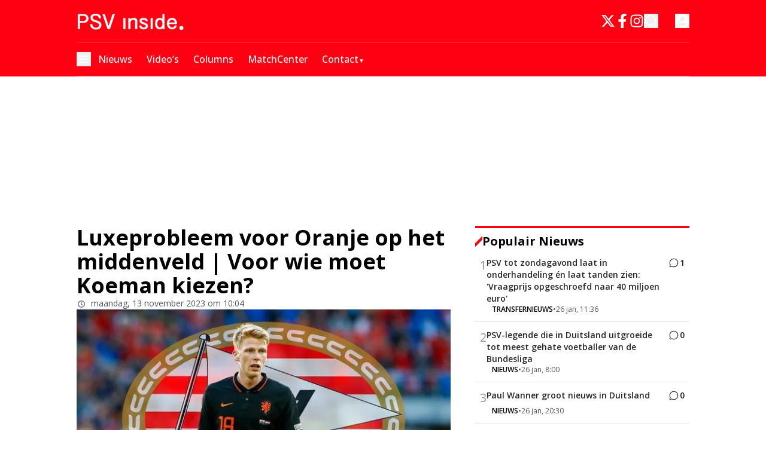

--- FILE ---
content_type: application/javascript; charset=utf-8
request_url: https://cdn.psvinside.nl/_next/static/chunks/28c1caeb-b7cb739fa9b8db16.js
body_size: 1381
content:
"use strict";(self.webpackChunk_N_E=self.webpackChunk_N_E||[]).push([[5284],{42516:(C,t,r)=>{r.d(t,{IvH:()=>n,QLl:()=>c,Z0O:()=>i,dYZ:()=>l,jt6:()=>e});var a=r(69738);function l(C){return(0,a.k5)({tag:"svg",attr:{viewBox:"0 0 24 24",fill:"currentColor"},child:[{tag:"path",attr:{d:"M1.94607 9.31543C1.42353 9.14125 1.4194 8.86022 1.95682 8.68108L21.043 2.31901C21.5715 2.14285 21.8746 2.43866 21.7265 2.95694L16.2733 22.0432C16.1223 22.5716 15.8177 22.59 15.5944 22.0876L11.9999 14L17.9999 6.00005L9.99992 12L1.94607 9.31543Z"},child:[]}]})(C)}function i(C){return(0,a.k5)({tag:"svg",attr:{viewBox:"0 0 24 24",fill:"currentColor"},child:[{tag:"path",attr:{d:"M7.29117 20.8242L2 22L3.17581 16.7088C2.42544 15.3056 2 13.7025 2 12C2 6.47715 6.47715 2 12 2C17.5228 2 22 6.47715 22 12C22 17.5228 17.5228 22 12 22C10.2975 22 8.6944 21.5746 7.29117 20.8242ZM7.58075 18.711L8.23428 19.0605C9.38248 19.6745 10.6655 20 12 20C16.4183 20 20 16.4183 20 12C20 7.58172 16.4183 4 12 4C7.58172 4 4 7.58172 4 12C4 13.3345 4.32549 14.6175 4.93949 15.7657L5.28896 16.4192L4.63416 19.3658L7.58075 18.711Z"},child:[]}]})(C)}function c(C){return(0,a.k5)({tag:"svg",attr:{viewBox:"0 0 24 24",fill:"currentColor"},child:[{tag:"path",attr:{d:"M12 11.3884C11.0942 9.62673 8.62833 6.34423 6.335 4.7259C4.13833 3.17506 3.30083 3.4434 2.75167 3.69256C2.11583 3.9784 2 4.95506 2 5.52839C2 6.10339 2.315 10.2367 2.52 10.9276C3.19917 13.2076 5.61417 13.9776 7.83917 13.7309C4.57917 14.2142 1.68333 15.4017 5.48083 19.6292C9.65833 23.9542 11.2058 18.7017 12 16.0392C12.7942 18.7017 13.7083 23.7651 18.4442 19.6292C22 16.0392 19.4208 14.2142 16.1608 13.7309C18.3858 13.9784 20.8008 13.2076 21.48 10.9276C21.685 10.2376 22 6.10256 22 5.52923C22 4.95423 21.8842 3.97839 21.2483 3.6909C20.6992 3.44256 19.8617 3.17423 17.665 4.72423C15.3717 6.34506 12.9058 9.62756 12 11.3884Z"},child:[]}]})(C)}function n(C){return(0,a.k5)({tag:"svg",attr:{viewBox:"0 0 24 24",fill:"currentColor"},child:[{tag:"path",attr:{d:"M16.7051 11.1081C16.543 8.12137 14.911 6.41148 12.1708 6.39398C10.5193 6.3838 9.13771 7.08389 8.29233 8.36664L9.79941 9.40046C10.4334 8.43852 11.4342 8.24015 12.1593 8.24685C13.0616 8.2526 13.7425 8.51494 14.1832 9.02653C14.5038 9.39899 14.7183 9.91367 14.8245 10.5632C14.0246 10.4273 13.1594 10.3855 12.2345 10.4385C9.62919 10.5886 7.95426 12.1081 8.06675 14.2194C8.12384 15.2904 8.65739 16.2118 9.56906 16.8137C10.3399 17.3225 11.3326 17.5713 12.3644 17.515C13.727 17.4403 14.7959 16.9205 15.5416 15.9699C16.1079 15.248 16.4661 14.3125 16.6243 13.1338C17.2737 13.5257 17.7549 14.0414 18.0207 14.6613C18.4726 15.7151 18.499 17.4469 17.086 18.8587C15.848 20.0955 14.3598 20.6306 12.1108 20.6471C9.61601 20.6286 7.72924 19.8285 6.50253 18.269C5.35381 16.8088 4.76014 14.6996 4.73799 12C4.76014 9.30038 5.35381 7.19117 6.50253 5.73092C7.72924 4.17147 9.61597 3.37141 12.1107 3.35287C14.6236 3.37155 16.5433 4.17547 17.8169 5.74244C18.4415 6.51086 18.9123 7.47721 19.2227 8.60394L20.9888 8.13274C20.6125 6.74587 20.0205 5.55078 19.2148 4.55966C17.582 2.55073 15.1816 1.52134 12.1046 1.5C9.03385 1.52127 6.6725 2.55457 5.08614 4.57117C3.67451 6.3657 2.94634 8.87742 2.92188 12.0074C2.94634 15.1373 3.67451 17.6343 5.08614 19.4289C6.6725 21.4454 9.04616 22.4788 12.1169 22.5C14.847 22.4811 16.7713 21.7663 18.3566 20.1825C20.4307 18.1103 20.3682 15.513 19.6846 13.9185C19.1595 12.6943 18.1141 11.7129 16.7051 11.1081ZM12.2669 15.6648C11.125 15.7291 9.93869 15.2166 9.88019 14.1188C9.83684 13.3048 10.4595 12.3966 12.3369 12.2884C13.2594 12.2352 14.1138 12.2976 14.8701 12.463C14.6538 15.1648 13.3848 15.6035 12.2669 15.6648Z"},child:[]}]})(C)}function e(C){return(0,a.k5)({tag:"svg",attr:{viewBox:"0 0 24 24",fill:"currentColor"},child:[{tag:"path",attr:{d:"M15.5 5C13.567 5 12 6.567 12 8.5C12 10.433 13.567 12 15.5 12C17.433 12 19 10.433 19 8.5C19 6.567 17.433 5 15.5 5ZM10 8.5C10 5.46243 12.4624 3 15.5 3C18.5376 3 21 5.46243 21 8.5C21 9.6575 20.6424 10.7315 20.0317 11.6175L22.7071 14.2929L21.2929 15.7071L18.6175 13.0317C17.7315 13.6424 16.6575 14 15.5 14C12.4624 14 10 11.5376 10 8.5ZM3 4H8V6H3V4ZM3 11H8V13H3V11ZM21 18V20H3V18H21Z"},child:[]}]})(C)}}}]);

--- FILE ---
content_type: application/javascript; charset=utf-8
request_url: https://massariuscdn.com/pubs/psvinside/psvinside_hb_setup.js
body_size: 32687
content:
'use strict';

var msVersion = `6.1.1769558400`;

class ThisArg {
    constructor(thisArg) {
        return Object.setPrototypeOf(thisArg, new.target.prototype);
    }
}

class MsStyledArg extends ThisArg {
    toString() {
        return `color: ${this.color || `white`}; background-color: ${this.bg || `#7BBEE6`}; padding: 2px; border-radius: 3px; margin: 0 1px;`;
    }
}

var xSize = size => typeof size === `string` ? size : `${size.width}x${size.height}`;

var gptInfo = gptAdSlot => gptAdSlot
    ? [gptAdSlot.getAdUnitPath(), gptAdSlot.getSlotElementId(), `[${gptAdSlot.getSizes().map(xSize).join(`, `)}]`].join(` `)
    : ``;

class MsSearchParams extends URLSearchParams {
    byTag(tag) {
        var tags = sessionStorage[tag]?.split(`,`) ?? [];
        if (MsSearchParams.once(tag) && this.has(tag)) {
            tags.push(...this.getAll(tag).map(logTags => logTags.split(`,`).map(logTag => logTag.trim())).flat());
            tags = Array.from(new Set(tags).values());
            const undoTags = tags.filter(tag => tag.startsWith(`!`)).map(tag => tag.slice(1));
            sessionStorage[tag] = tags = tags.filter(tag => !(tag.startsWith(`!`) || undoTags.includes(tag)));
        }
        return tags;
    }
    has(name, value) {
        const tags = this.byTag(name);
        return super.has(name, value) || tags.length > 0;
    }
    static once(tag) {
        return !this[tag] ?
            (this[tag] = true)
            : false;
    }
}

var msSearchParam = new MsSearchParams(top.location.search);

var googletag = top.googletag ?? {};
googletag.cmd = googletag.cmd ?? [];

var msNow = () => parseFloat(performance.now() / 1000).toFixed(3);

var mcNull = { bg: `white`, color: `black` };

var mcErr = { bg: `#FCEBEB`, color: `#FF0000` };

var mcVsc = { bg: `#212121` };

var mcFn = { color: `#179FF1` };

var mcGrey = { bg: `#A5A5A5`, color: `#C9C9C9` };

class MsConsole {
    tags = [];
    styledArgs = [``];
    constructor(styledArgs) {
        this.pushStyledArgs(styledArgs);
    }
    get tagsMatch() {
        const msLogTags = msSearchParam.byTag(`msLog`);
        return msLogTags.includes(`all`) || msLogTags.some(tag => this.tags.includes(tag));
    }
    get debug() {
        if (!this.tagsMatch) return function () { };
        return console.debug.bind(null, ...this.styledArgs.map(String));
    }
    get debugGptAdSlots() {
        if (!this.tagsMatch) return function () { };
        const msg = [``];
        const styles = this.styledArgs.slice(1).map(String);
        for (var gptAdSlot of googletag.pubads().getSlots()) {
            msg[0] += (this.styledArgs[0] + `%c${gptInfo(gptAdSlot)}\n`);
            msg.push(...styles, ``);
        }
        return console.debug.bind(null, ...msg);
    }
    get time() {
        if (!this.tagsMatch) return function () { };
        return console.debug.bind(null, `%c${msNow()}${this.styledArgs[0]}`, MsStyledArg.prototype.toString.call(mcGrey), ...this.styledArgs.slice(1).map(String));
    }
    tag(...tags) {
        this.tags.push(...tags);
        return this;
    }
    pushStyledArgs(styledArgs) {
        if (Array.isArray(styledArgs)) for (var styledArg of styledArgs) {
            this.styledArgs[0] += `%c${styledArg.text}`;
            this.styledArgs.push(new MsStyledArg(styledArg));
        }
        return this;
    }
    replaceLastBG(bg) {
        this.styledArgs.at(-1).bg = bg;
        return this;
    }
    extend(styledArgs) {
        const clone = new MsConsole();
        clone.styledArgs = Array.from(this.styledArgs);
        clone.pushStyledArgs(styledArgs);
        clone.tags = Array.from(this.tags);
        return clone;
    }
    isMCM(gptAdSlot) {
        return gptAdSlot
            ? this.extend([{ text: gptAdSlot.getAdUnitPath().split(`/`)[0].includes(`,`) ? `MCM` : `pub`, ...mcVsc, ...mcFn }])
            : this.extend([{ text: `Error: isMCM -> gptAdSlot is not a googletag slot but a ${Object.prototype.toString.call(gptAdSlot)}`, ...mcErr }]);
    }
    responseInfo(gptAdSlot, info) {
        if (!gptAdSlot) return this.extend([{ text: `Error: responseInfo -> gptAdSlot is not a googletag slot but a ${Object.prototype.toString.call(gptAdSlot)}`, ...mcErr }]);
        var logInfo = gptInfo(gptAdSlot);
        if (!info) return this.extend([{ text: logInfo, ...mcNull }]);
        const lineItem = { text: info.lineItemId || info.sourceAgnosticLineItemId, bg: `#EEEEF8`, color: `#1A1AA6` };
        var size;
        if (info.isEmpty || !Array.isArray(info.size) || !logInfo.includes((size = info.size.join(`x`))))
            return this.extend([{ text: logInfo, ...mcNull }, lineItem]);
        logInfo = logInfo.split(size);
        return this.extend([
            { text: logInfo[0].trim(), ...mcNull },
            { text: size, bg: `#FFCB6B`, color: `black` },
            { text: logInfo[1].trim(), ...mcNull },
            lineItem
        ]);
    }
}

var mcNr1 = { bg: `#3F89C1` };

new MsConsole([{ text: `Massarius Header Bidding`, ...mcNull }, { text: `v${msVersion}`, ...mcNr1 }]).tag(`milestone`).time();

var createElement = (tag, attrs, props) => {
    const element = document.createElement(tag);
    Object.entries(attrs ?? {}).forEach(([attr, value]) => element.setAttribute(attr, value ?? ``));
    if (props) Object.assign(element, props ?? {});
    return element;
};

var querySelectAll = querySelectorTxt => Array.from(document.querySelectorAll(querySelectorTxt));

if (querySelectAll(`meta[name=viewport]`).length === 0)
    document.head.appendChild(createElement(`meta`, { name: `viewport`, content: `width=device-width` }));

var msData = function () {
    const desktopMinWidth = 769;
    const screenWidth = document.documentElement.clientWidth;
    const device = screenWidth >= desktopMinWidth ? `desktop` : `phone`;
    document.documentElement.classList.add(`ms-device-${device}`);
    const desktop_multiple = 1.25;
    const phone_multiple = 1.25;
    const sessionKey = `ms_session_counter`;
    const currentSessionCount = parseInt(sessionStorage.getItem(sessionKey) || `0`, 10);
    sessionStorage.setItem(sessionKey, `${currentSessionCount + 1}`);
    return {
        publisher: {
            domain: location.host.split(`.`).slice(-2).join(`.`),
            AB: `test`,
            cdnDir: `psvinside`,
            gamId: `13436254,22474418657`,
            iab_category: `SPORTS`,
            msTag: [`home`, `category`, `article`],
            sid: `00123`,
            analyticsId: `G-53062775CG`,
            country: `Netherlands`,
            adxLineItemId: 5628782101,
            contentWidth: `1130`
        },
        screen: {
            desktopMinWidth: desktopMinWidth,
            device: device,
            width: screenWidth
        },
        adserver: {
            refresh_rate: 30,
            timeout: 1200, // ab diff
        },
        googletag: {
            lazyLoadConfig: {
                fetchMarginPercent: 50,
                renderMarginPercent: 25,
                mobileScaling: 0.5
            },
            house_lineitem_ids: [5629228004],
        },
        pbjs: {
            bidCap: 50,
            minBidCpm: 0,
            multiple: device === `desktop` ? desktop_multiple : phone_multiple,
            version: `ms_nl_prebid`,
        },
        ssp: {
            gumgum_id: `zu8uidn4`,
            rubicon_site_id: 365642,
            seedtag_id: `4790-2641-01`,
            smart_site_id: 661434,
            smart_page_id: 2037876,
        },
        tech: {
            digitalaudience_id: `43`,
            digitalaudience_pixel_id: `1809`,
        },
        session: {
            count: currentSessionCount
        }
    };
}();

(link => {
    if (link) link.setAttribute(`id`, `ms-publisher-stylesheet`);
    else document.head.appendChild(createElement(`link`, { href: `//massariuscdn.com/pubs/${msData.publisher.cdnDir}/index.css`, rel: `stylesheet`, id: `ms-publisher-stylesheet` }));
})(document.head.querySelector(`link[href*="//massariuscdn.com/pubs/${msData.publisher.cdnDir}/index.css"]:not([rel="preload"])`));

document.head.appendChild(createElement(`link`, { href: `//massariuscdn.com/prod/production.css`, rel: `stylesheet` }));

var $massarius = new class Massarius {
    constructor() {
        this.hbTriggered = false;
        this.queue = new Promise(resolve => this.scriptEnd = resolve);
    }
};

var msTag = window.msTag ?? {};
msTag.data = msTag.data ?? {};

var generateUUID = () => `00000000-0000-4000-8000-000000000000`.replace(/[08]/g, n => (n ^ Math.random() * 16 >> n / 4).toString(16));

var ppid = (() => {
    var ppid = document.cookie
        .split(`; `).find(item => item.startsWith(`__msid=`))
        ?.split(`=`)[1];
    if (!ppid) document.cookie = `__msid=${ppid = generateUUID()}; expires=Fri, 31 Dec 9999 23:59:59 GMT; Priority=High; Secure;`;
    return ppid;
})();

var cfLogger = (event, data = navigator.userAgent) => {
    const payload = {
        domain: location.host.replace(/^www\./, ``),
        event: event,
        data: JSON.stringify(data)
    };
    navigator.sendBeacon(`https://massariuscdn.com/logs`, JSON.stringify(payload));
};

class AnalyticsSession {
    constructor() {
        this.data = {
            send_to: `G-HEVZW5YTLM`,
            domain: location.host,
            device: msData.screen.device,
            ab_test_version: msData.publisher.AB
        };
        document.head.appendChild(createElement(`script`, { async: ``, src: `https://www.googletagmanager.com/gtag/js?id=${this.data.send_to}` }));
        window.dataLayer = window.dataLayer || [];
        window.gtag = window.gtag || function gtag() { dataLayer.push(arguments); };
        gtag(`js`, new Date());
        gtag(`consent`, `default`, {
            ad_storage: `granted`,
            analytics_storage: `granted`,
            ad_personalization: `granted`,
            ad_user_data: `granted`
        });
        this.updateGtagConsent();
    }
    logEvent(event) {
        if (event === `ms_script_initialized` || event === `ms_page_with_ads`) {
            cfLogger(event);
        }
    }
    async dispatch(event, params) {
        this.logEvent(event);
        await $massarius.queue;
        await $massarius.consentmanager.process;
        params = params ?? {};
        params.msTag = msTag.page;
        gtag(`event`, event, Object.assign(params, this.data));
    }
    async updateGtagConsent() {
        try {
            await $massarius.queue;
            const tcData = await $massarius.consentmanager.process;
            const requiredPurposes = {
                ad_storage: [1, 3, 4],
                analytics_storage: [1, 7, 10],
                ad_personalization: [3, 4],
                ad_user_data: [2, 3, 4]
            };
            const arePurposesGranted = purposes => {
                return tcData?.purpose?.consents
                    ? purposes.every(purpose => tcData.purpose.consents[purpose])
                    : false;
            };
            const consentUpdate = {
                ad_storage: arePurposesGranted(requiredPurposes.ad_storage) ? `granted` : `denied`,
                analytics_storage: arePurposesGranted(requiredPurposes.analytics_storage) ? `granted` : `denied`,
                ad_personalization: arePurposesGranted(requiredPurposes.ad_personalization) ? `granted` : `denied`,
                ad_user_data: arePurposesGranted(requiredPurposes.ad_user_data) ? `granted` : `denied`
            };
            gtag(`consent`, `update`, consentUpdate);
            console.log(`Updated gtag consent:`, consentUpdate);
        } catch (error) {
            console.error(`Error updating gtag consent:`, error);
        }
    }
}

var analyticsSession = new AnalyticsSession();

const msSignals = new class MsSignals extends EventTarget {
    constructor() {
        super();
        this.events = {
            ms_script_init: () => analyticsSession.dispatch(`ms_script_initialized`),
            ms_pageview: () => analyticsSession.dispatch(`ms_pageview`),
            ms_hb_started: () => analyticsSession.dispatch(`ms_hb_started`),
            slotRequested: () => analyticsSession.dispatch(`ms_ads_requested`),
            slotRequested: () => analyticsSession.dispatch(`ms_page_with_ads`),
            impressionViewable: () => analyticsSession.dispatch(`ms_page_with_viewable_ads`),
            ms_no_ads: () => analyticsSession.dispatch(`ms_no_ads`)
        };
    }
    reset() {
        Object.entries(this.events).forEach(([eventName, callback]) => {
            this.removeEventListener(eventName, callback);
            this.addEventListener(eventName, callback, { once: true });
        });
    }
};
msSignals.reset();

const ms_init = Symbol(`initialized`);
const ms_process = Symbol(`process`);
const ms_hook = Symbol(`hook`);

class SyncBridge {
    [ms_hook] = [];
    constructor() {
        this.logger = new MsConsole([{ text: `SyncBridge` }]);
        this.connection = false;
        this.__lastSync = new Promise(resolve => window.addEventListener(`message`, (event, listener) => {
            if (!event.origin.includes(`massariuscdn.com`)) return;
            if (!this.connection) {
                this.connection = true;
                this.logger.time(`SyncBridge loaded`, listener);
                resolve(msData.syncBridge = event.data);
            } else {
                this.__lastSync = Promise.resolve(msData.syncBridge = event.data);
                this[ms_hook].splice(0).forEach(callback => callback(msData.syncBridge));
            }
        }));
        this.logger.time(`SyncBridge loading`);
        document.documentElement.appendChild(createElement(`iframe`, { id: `ms-data-storage`, src: `https://massariuscdn.com/public/ms_data_storage.html`, style: `display: none !important;` }));
    }
    async hook() {
        return await this.__lastSync;
    }
    async message(message) {
        if (message === `resync` || Array.isArray(message?.update) || Array.isArray(message?.delete)) {
            document.getElementById(`ms-data-storage`)?.contentWindow.postMessage({ massarius: message }, `*`);
            await new Promise(resolve => this[ms_hook].push(resolve));
        }
        return msData.syncBridge;
    }
}

var syncBridge = new SyncBridge();

var ms_getCookies = names => {
    const cookieArray = document.cookie.split(`;`).map(cookie => cookie.trim()).filter(Boolean);
    return Object.fromEntries(names.map(name => [name, cookieArray.find(cookie => cookie.startsWith(name))?.split(`=`)[1]]));
};

var ms_setCookieWithExpiry = (name, value, days) => {
    const expiryDate = new Date();
    expiryDate.setTime(expiryDate.getTime() + (days * 24 * 60 * 60 * 1000));
    const expires = `expires=` + expiryDate.toUTCString();
    document.cookie = `${name}=${value}; ${expires}; path=/`;
};

const ms_setTargeting = targeting => googletag.cmd.push(() =>
    Object.entries(targeting).forEach(([key, values]) =>
        googletag.pubads().setTargeting(key, values)));

document.head.appendChild(createElement(`link`, { href: `//massariuscdn.com/prod/agePrompt/agePrompt_rup.css`, rel: `stylesheet` }));
function ms_setupDialogueWindow(pub_url) {
    const modal = createElement(`div`, { id: `myModal` });
    const modalContent = createElement(`div`, { class: `modal_content` });
    const welcomeText = createElement(`h3`, { class: `welcome_text` }, { textContent: `Welkom op ${pub_url}` });
    modalContent.appendChild(welcomeText);
    const questionText = createElement(`h2`, { class: `question_text` }, { textContent: `Wat is uw leeftijd?` });
    modalContent.appendChild(questionText);
    const explanationText = createElement(`h4`, { class: `explaination_text` }, { textContent: `Om te voldoen aan wet- en regelgeving rondom kansspelen willen we eenmalig weten in welke leeftijds categorie je valt.` });
    modalContent.appendChild(explanationText);
    const ageBtnSet = createElement(`div`, { class: `age_btn_set` });
    const btnBelow18 = createElement(`button`, { class: `age_selection below_18` }, { textContent: `Ik ben jonger dan 18 jaar` });
    ageBtnSet.appendChild(btnBelow18);
    const btnOver18 = createElement(`button`, { class: `age_selection over_18` }, { textContent: `Ik ben 18 tot en met 23 jaar` });
    ageBtnSet.appendChild(btnOver18);
    const btnOver24 = createElement(`button`, { class: `age_selection over_24` }, { textContent: `Ik ben 24 jaar of ouder` });
    ageBtnSet.appendChild(btnOver24);
    modalContent.appendChild(ageBtnSet);
    const modalTickBox = createElement(`div`, { class: `modal_tick_box` });
    const modalCheckbox = createElement(`input`, { type: `checkbox`, id: `modal_checkbox`, name: `modal_checkbox`, value: `betting_optin`, checked: true });
    modalTickBox.appendChild(modalCheckbox);
    const modalCheckboxLabel = createElement(`label`, { for: `modal_checkbox` }, { textContent: `Toon mij kansspel advertenties` });
    modalTickBox.appendChild(modalCheckboxLabel);
    modalContent.appendChild(modalTickBox);
    modal.appendChild(modalContent);
    document.body.appendChild(modal);
}
function ms_checkAge(resolve) {
    const cookies = ms_getCookies([`_ms_age`, `_ms_bet_ads`]);
    let age_from_cookie = cookies[`_ms_age`];
    let bet_ads_cookie = cookies[`_ms_bet_ads`];
    if (!age_from_cookie) {
        ms_setupDialogueWindow(window.location.host);
        const ageCheckPopup = document.getElementById(`myModal`);
        ageCheckPopup.style.display = msData.screen.width < 769 ? `flex` : `block`;
        const ageMappings = {
            'over_24': `24_and_older`,
            'over_18': `18_to_23`,
            'below_18': `under_18`
        };
        for (const btnClass in ageMappings) {
            document.querySelector(`.${btnClass}`).onclick = function () {
                const checkboxValue = document.querySelector(`#modal_checkbox`).checked;
                age_from_cookie = ageMappings[btnClass];
                bet_ads_cookie = checkboxValue && age_from_cookie.includes(`24`);
                ms_setCookieWithExpiry(`_ms_age`, age_from_cookie, 30);
                ms_setCookieWithExpiry(`_ms_bet_ads`, bet_ads_cookie, 30);
                ageCheckPopup.style.display = `none`;
                window.gtag(`event`, `ms_${age_from_cookie}`, {
                    send_to: [msData.publisher.analyticsId, `G-HEVZW5YTLM`]
                });
                const bettingOptIn = bet_ads_cookie === `true`;
                ms_setTargeting({
                    agebox: age_from_cookie,
                    betting_optin: String(bettingOptIn),
                    betting_optout: String(!bettingOptIn)
                });
                resolve();
            };
        }
    } else {
        window.gtag(`event`, `ms_${age_from_cookie}`, {
            send_to: [msData.publisher.analyticsId, `G-HEVZW5YTLM`]
        });
        const bettingOptIn = bet_ads_cookie === `true`;
        ms_setTargeting({
            agebox: age_from_cookie,
            betting_optin: String(bettingOptIn),
            betting_optout: String(!bettingOptIn)
        });
        resolve();
    }
}
var ageCheck = () => new Promise(resolve => ms_checkAge(resolve));

var hbTrigger = $massarius.queue
    .then(() => $massarius.consentmanager.process)
    .then(() => syncBridge.hook())
    .then(() => ageCheck())
    .then(() => $massarius.hbTriggered = true, Promise.resolve());

var browserName = (() => {
    const userAgent = navigator.userAgent;
    var browsers = [
        [`Google Chrome`, `Cri`, `CrMo`],
        [`Opera`, `Opera`, `OPR`, `OPi`],
        [`Safari`],
        [`Internet Explorer`, `Trident`],
        [`Microsoft Edge`, `Edg`],
        [`Mozilla Firefox`, `FxiOS`, `Iceweasel`, `IDW`, `FirePHP`]
    ];
    for (var [browser, ...browserUniqueParts] of browsers)
        if (browserUniqueParts.some(browserUniquePart => userAgent.includes(browserUniquePart)))
            return browser;
    const browserParts = userAgent.split(`[`)[0].split(`/`);
    const last = browserParts.pop();
    var joinedBrowserParts = browserParts.map(browserPart => browserPart.split(` `).at(-1)).join(``) + browsers.map(([browser]) => browser).filter(browser => last.includes(browser.split(` `).at(-1))).join(``);
    return joinedBrowserParts.includes(`ChromeSafari`) ? `Google Chrome`
        : joinedBrowserParts.includes(`MozillaAppleWebKit`) ? `Safari`
            : joinedBrowserParts === `Mozilla` ? `Internet Explorer`
                : joinedBrowserParts === `MozillaGeckoFirefox` ? `Mozilla Firefox`
                    : `N/A`;
})();

var massariusError = new class MassariusError {
    logger = new MsConsole([{ text: `Massarius Captured Error`, bg: `#C40000` }]).tag(`msError`);
    capture(error, object, details, cost) {
        this.logger.time(`\n\t` + [`error:   ${error}`, `object:  ${object}`, `details: ${details}`, `cost:    ${cost}`].join(`\n\t`));
        analyticsSession.dispatch(`ms_signal`, {
            error: error,
            object: object,
            details: details,
            cost: cost,
            hb_setup_version: msVersion,
            msTag: (typeof msTag !== `undefined` && msTag.page) || `undefined`,
            device: msData.screen.device,
            browser: browserName,
            auctionCount: ($massarius.autoRefresh?.counter) || 1,
        });
    }
};

var mcOp = { color: `#89DDFF` };

function findInvisibleSource(element, sourceIteration) {
    sourceIteration ??= { invisible: false, element: null };
    const visible = Boolean(element.getClientRects().length);
    if (visible) return sourceIteration;
    sourceIteration.invisible = true;
    sourceIteration.element = element;
    return element !== document.documentElement
        ? findInvisibleSource(element.parentElement, sourceIteration)
        : sourceIteration;
}

var isInvisible = element => {
    const htmlSource = findInvisibleSource(element);
    return htmlSource.invisible && htmlSource.element !== element;
};

var partition = (array, callback) => array.reduce(([pass, fail], item, ix, arr) => {
    (callback(item, ix, arr) ? pass : fail).push(item);
    return [pass, fail];
}, [[], []]);

class HBSetup {
    blockAdserver = Promise.resolve();
    lastWallpaperBid = new WeakMap();
    constructor() {
        $massarius.hbSetup = this;
        hbTrigger.then(() => this.startHeaderBidding(this.getAdUnitsOnPage()));
        this.pageview();
    }
    isNSC() {
        return msTag.data?.nsc === true;
    }
    noAds(customNoAds) {
        if (customNoAds !== true) customNoAds = false;
        const noAds = customNoAds || [msTag?.noAds, msTag.data?.noAds].includes(true);
        if (noAds) {
            document.documentElement.classList.add(`ms-no-ads`);
            [...document.querySelectorAll(`[id^="div-gpt-ad"]`)].forEach(element => element.style.display = `none`);
        }
        else document.documentElement.classList.remove(`ms-no-ads`);
        return noAds;
    }
    mutateAdUnits(adUnits) { }
    display(divOrSlot) {
        googletag.display(divOrSlot);
    }
    getAdUnitsOnPage(adUnits) {
        if (!Array.isArray(adUnits)) adUnits = $massarius.adUnits;
        return adUnits.filter(msData.publisher.msTag.includes(msTag.page)
            ? adUnit => this.isAdUnitOnPage(adUnit)
            : adUnit => adUnit.config.msTag);
    }
    isAdUnitOnPage(adUnit) {
        return adUnit.config?.msTag?.includes(msTag.page);
    }
    startHeaderBidding(adUnits) {
        try { this.configurePageSettings(); } catch (e) {
            console.log(e);
        }
        adUnits ??= this.getAdUnitsOnPage();
        if (adUnits.length > 0) {
            adUnits.forEach(adUnit => adUnit.lazyLoad());
            msSignals.dispatchEvent(new CustomEvent(`ms_hb_started`));
            $massarius.autoRefresh?.stop();
            $massarius.auctionManager.start(adUnits);
            $massarius.autoRefresh?.start();
        }
    }
    configurePageSettings() {
        if (typeof msTag.page === `string`) {
            document.documentElement.classList.add(`ms-page-${msTag.page}`);
        }
    }
    endOfFile() { }
    pageview() {
        msSignals.dispatchEvent(new CustomEvent(`ms_pageview`));
        msSignals.dispatchEvent(new CustomEvent(`ms_script_init`));
    }
    configGoogletag() {
        googletag.pubads().setPublisherProvidedId(ppid);
        googletag.pubads().disableInitialLoad();
        googletag.pubads().collapseEmptyDivs();
        googletag.pubads().setCentering(true);
        googletag.pubads().enableLazyLoad(msData.googletag.lazyLoadConfig);
    }
    requestAds(gptAdSlots) {
        gptAdSlots.forEach(slot => this.display(slot));
        googletag.pubads().refresh(gptAdSlots);
    }
    async destroyWallpaper() {
        const wpAdUnit = $massarius.adUnits.find(adUnit => adUnit.wallpaperRole === `wallpaper` && $massarius.auctionManager.adserver.slots.has(adUnit));
        if (wpAdUnit) {
            const logger = new MsConsole([{ text: `destroyWallpaper` }]).tag(`wallpaper`);
            const lastWallpaperBid = this.lastWallpaperBid.get(wpAdUnit);
            logger.debug(`lastWallpaperBid`, lastWallpaperBid);
            this.lastWallpaperBid.delete(wpAdUnit);
            const wpBidders = [];
            if (lastWallpaperBid && (wpBidders.length === 0 || wpBidders.includes(lastWallpaperBid.bidder))) {
                await $massarius.auctionManager.adserver.destroySlots([wpAdUnit]);
                await $massarius.auctionManager.adserver.configAdUnits([wpAdUnit]);
            } else {
                logger.debug(`Did not destroy and reconfigure wallpaper adunit`);
            }
        }
        $massarius.auctionManager.adserver.slots.forEach((slot, adUnit) => {
            if (adUnit.wallpaperRole === `competitor`) document.getElementById(adUnit.id)?.classList.remove(`ms-wallpaper-competitor`);
        });
        const gumgumElements = `[jpx-object-id], style.jpx-product-styles, div[class*="jpx"]`;
        const otherElements = `iframe[class*=tracking-iframe], .skin-container, [id^="ayads"], div[id*="weborama_pushdown_"]`;
        const wallpaperElements = Array.from(document.querySelectorAll(`${gumgumElements}, ${otherElements}`));
        if (wallpaperElements.length > 0) {
            wallpaperElements.forEach(element => element.remove());
            console.log(`HBSetup succefully removed ${wallpaperElements.length} wallpaper HTMLElements`);
        }
        document.body.style.removeProperty(`width`);
        const wpAdUnitNew = $massarius.adUnits.find(adUnit => adUnit.wallpaperRole === `wallpaper`);
        if (wpAdUnitNew) {
            const wppHtmlElement = document.getElementById(wpAdUnitNew.id);
            if (wppHtmlElement) {
                const displayNoneImportantRe = /\bdisplay\s*:\s*none\b(?:\s*!\s*important)?;?/i;
                let node = wppHtmlElement.parentElement;
                if (node) {
                    const raw = node.getAttribute && node.getAttribute(`style`);
                    if (raw && displayNoneImportantRe.test(raw)) {
                        node.style.removeProperty(`display`);
                    }
                    let nodeParent = node.parentElement;
                    if (nodeParent) {
                        const rawParent = nodeParent.getAttribute && nodeParent.getAttribute(`style`);
                        if (rawParent && displayNoneImportantRe.test(rawParent)) {
                            nodeParent.style.removeProperty(`display`);
                        }
                    }
                }
            }
        }
    }
    validateForAdRequest(adUnit) {
        if (!$massarius.auctionManager.adserver.slots.get(adUnit)) {
            new MsConsole([{ text: `Ad request aborted`, ...mcVsc, ...mcOp }]).debug(`${adUnit.gamName} AdUnit GPT AdSlot missing`);
            this.auction = null; return false;
        } else if (adUnit.async) {
            new MsConsole([{ text: `Ad request aborted`, ...mcVsc, ...mcOp }]).debug(`${adUnit.gamName} AdUnit.async awaiting for asyncAdUnit call`);
            return false;
        } else if (adUnit.state === `removed`) {
            adUnit.auction = null; return false;
        } else if (adUnit.state === `excluded`) {
            new MsConsole([{ text: `Ad request aborted`, ...mcVsc, ...mcOp }]).debug(`${adUnit.gamName} Massarius exclusion logic`);
            adUnit.auction = null; return false;
        } else {
            return this.scanHtmlElement(adUnit);
        }
    }
    scanHtmlElement(adUnit) {
        if (adUnit.scanHtmlElement !== undefined && typeof adUnit.scanHtmlElement === `function`) {
            return adUnit.scanHtmlElement();
        }
        const htmlElements = querySelectAll(`#${adUnit.id}`);
        if (htmlElements.length === 0) {
            massariusError.capture(`Ad request aborted`, adUnit.gamName, `HTML Element missing`, false);
            adUnit.auction = null; return false;
        }
        const [invisibleElements, visibleElements] = partition(htmlElements, isInvisible);
        if (visibleElements.length < 1) {
            massariusError.capture(`Ad request aborted`, adUnit.gamName, `HTML Element is invisible`, false);
            adUnit.auction = null; return false;
        } else if (visibleElements.length > 1) {
            massariusError.capture(`Warning`, adUnit.gamName, `Found multiple HTML elements for AdUnit`, true);
        }
        return true;
    }
}

var domReady = new Promise((resolve, reject) => document.readyState
    ? (/d$|^[ic]/).test(document.readyState) ? resolve()
        : document.addEventListener(`DOMContentLoaded`, resolve, { once: true })
    : reject(`Can't resolve document readystate`));

function waitForElement(selector) {
    return new Promise(resolve => {
        let elements = Array.from(document.querySelectorAll(selector));
        if (elements.length) {
            return resolve(elements);
        }
        let timeoutId;
        const observer = new MutationObserver(() => {
            if (timeoutId) {
                clearTimeout(timeoutId);
            }
            timeoutId = setTimeout(() => {
                elements = Array.from(document.querySelectorAll(selector));
                if (elements.length) {
                    observer.disconnect();
                    resolve(elements);
                }
            }, 100);
        });
        observer.observe(document.body, {
            childList: true,
            subtree: true
        });
    });
}

var msrc_contextual = () => {
    const fetchArticles = async () => {
        try {
            const currentUrl = new URL(window.location.href);
            const cleanUrl = `${currentUrl.protocol}//${currentUrl.host}${currentUrl.pathname}`;
            const response = await fetch(`https://url-category-api-l2qgdrjh3a-ez.a.run.app/category_recs`, {
                method: `POST`,
                headers: {
                    "Content-Type": `application/json`,
                    "Origin": location.origin
                },
                body: JSON.stringify({
                    url: cleanUrl
                })
            });
            const payload = await response.json();
            return payload;
        } catch (error) {
            analyticsSession.dispatch(`ms_recom`, {
                status: `fail`
            });
            console.error(`Error fetching articles:`, error);
            return [];
        }
    };
    const scrambleArr = array => {
        const copy = [...array];
        copy.forEach((_, i, arr) => {
            const j = Math.floor(Math.random() * (arr.length - i) + i);
            [arr[i], arr[j]] = [arr[j], arr[i]];
        });
        return copy;
    };
    const createArticleElement = article => {
        const img = createElement(`img`, { src: article.img });
        img.onerror = error => {
            img.src = `//massariuscdn.com/assets/pub_logos_recsys/${msData.publisher.cdnDir}_logo.png`;
            console.warn(`Backfilling rec sys image:`, error);
        };
        const title = createElement(`h4`, { class: `msrc-article-title` });
        title.textContent = article.title;
        const content = createElement(`p`, { class: `msrc-article-content` });
        content.textContent = article.description;
        const titleContainer = createElement(`div`, { class: `msrc-article-title-container` });
        titleContainer.appendChild(title);
        const contentContainer = createElement(`div`, { class: `msrc-article-content-container` });
        contentContainer.appendChild(content);
        const card = createElement(`a`, {
            class: `msrc-article-card`, href: `${article.url}/?utm_source=${window.location.host.replace(/[^a-zA-Z ]/g, `_`)}&utm_medium=msrc&utm_campaign=${article.unique_id}`
        });
        card.onclick = () => {
            gtag(`event`, `msrc_clicked`, {
                event_category: `engagement`,
                event_label: `MSRC Article Clicked`,
                send_to: `G-5R99R93DHB`,
                article_id: article.unique_id,
            });
            sessionStorage.setItem(`msrc_referral`, `true`);
        };
        card.append(img, titleContainer, contentContainer);
        return card;
    };
    const embedAds = () => {
        if (msSearchParam.has(`wpp_debug`)) {
            const wppScript = createElement(`script`, {
                src: `https://secure.adnxs.com/ttj?id=36944093&size=[size]`,
                type: `text/javascript`
            });
            const articleCards = [...document.querySelectorAll(`.msrc-article-card`)];
            const wppCard = articleCards[1];
            wppCard.classList.add(`populated`);
            wppCard.removeAttribute(`href`);
            [...wppCard.children].forEach(child => {
                if (!child.matches(`iframe, script`)) {
                    wppCard.removeChild(child);
                }
            });
            wppCard.prepend(wppScript);
        } else {
            const rec_ad = $massarius.adUnits.find(adunit => adunit.id === `div-gpt-ad-ms_rec_ad`);
            const articleCards = [...document.querySelectorAll(`.msrc-article-card`)];
            const card_4 = articleCards[4];
            if (!card_4) return;
            const adFrame_1 = createElement(`div`, { id: rec_ad.id, class: `msrc-ad-card` });
            card_4.prepend(adFrame_1);
            waitForElement(`#div-gpt-ad-ms_rec_ad`).then(() => {
                $massarius.auctionManager.start([rec_ad]);
            });
            injectReadpeak(articleCards[2]);
            injectJobsterTimo(articleCards[1]);
        }
    };
    const injectReadpeak = async articleCard => {
        if (!articleCard) return;
        document.head.appendChild(createElement(`script`, { async: `true`, src: `https://static.readpeak.com/js/rp-int.js` }));
        const readpeakID = `0ba07f88bc6ea212`;
        const readpeakScript = createElement(`script`, { id: `readpeak-content` });
        const tcData = await $massarius.consentmanager.process;
        readpeakScript.textContent = `
        var settings = {
            id: '${readpeakID}',
            width: '500',
            height: 'xxx',
            gdpr_consent: '${tcData.tcString}',
            cats: [],
            tags: [],
            numberOfAds: 1
        };
        var element = document.currentScript || document.querySelectorAll('script')[document.querySelectorAll('script').length-1];
        window.__rpplc = window.__rpplc || [];
        window.__rpplc.push(settings, element);
        `;
        articleCard.prepend(readpeakScript);
        articleCard.style.height = articleCard.style.minHeight;
        articleCard.style.overflow = `hidden`;
        const rpObserver = new MutationObserver(mutations => {
            for (const mutation of mutations) {
                const iframe = mutation.target;
                if (mutation.type === `attributes` && iframe.matches(`iframe`)) {
                    if (iframe.style.display === `none`) {
                        console.warn(`Waiting on Readpeak iframe`);
                    } else {
                        articleCard.classList.add(`populated`);
                        articleCard.removeAttribute(`href`);
                        [...articleCard.children].forEach(child => {
                            if (!child.matches(`iframe, script`)) {
                                articleCard.removeChild(child);
                            }
                        });
                        iframe.style.width = `100%`;
                        rpObserver.disconnect();
                        break;
                    }
                }
            }
        });
        rpObserver.observe(articleCard, {
            childList: true,
            subtree: true,
            attributes: true,
            attributeFilter: [`style`]
        });
    };
    const injectJobsterTimo = async timoCard => {
        if (!timoCard) return;
        let location = `amsterdam`;
        try {
            const locationApiResponse = await fetch(`https://massariuscdn.com/api/user-position`);
            if (locationApiResponse.ok) {
                const payload = await locationApiResponse.json();
                const isEmptyPayload =
                    payload == null ||
                    (Array.isArray(payload) && payload.length === 0) ||
                    (typeof payload === `object` &&
                        !Array.isArray(payload) &&
                        Object.keys(payload).length === 0);
                if (!isEmptyPayload) {
                    location = payload.city.toLowerCase() ?? `amsterdam`;
                }
            }
        } catch (error) {
            console.warn(`Location API error:`, error);
        }
        const JOBSTER_URL = `https://jobs.platform.jobster.com/s2s/serve`;
        const jobsterID = `12645b14-55f4-44de-b138-0148821c8cae`;
        try {
            const payload = {
                placementIds: [jobsterID],
                userIP: `85.146.230.226`,
                userAgent: navigator.userAgent,
                ai: `Soccer`,
                location: location
            };
            const response = await fetch(JOBSTER_URL, {
                method: `POST`,
                headers: {
                    "Content-Type": `application/json`
                },
                body: JSON.stringify(payload)
            });
            if (!response.ok) {
                throw new Error(`HTTP error ` + response.status);
            }
            const data = await response.json();
            renderJobsterAd(data);
        } catch (err) {
            console.error(`Jobster ad error:`, err);
            return;
        }
        function renderJobsterAd(data) {
            const placement = data.placements && data.placements[0];
            if (!placement || !placement.ad) return;
            const ad = placement.ad.parameters[0];
            timoCard.classList.add(`populated`);
            timoCard.removeAttribute(`href`);
            [...timoCard.children].forEach(child => {
                if (!child.matches(`iframe, script`)) {
                    timoCard.removeChild(child);
                }
            });
            timoCard.href = ad.LandingPageUrl;
            timoCard.target = `_blank`;
            const repoLogo = `//massariuscdn.com/assets/pub_logos_recsys/jobster_logo.png`;
            const adLogo = ad.Logo.includes(`61c674b9-ce69-41ba-83bf-faeb10673ab6/1711655623916`) ? repoLogo : ad.Logo;
            timoCard.innerHTML = `
                    <div class="jobster-sponsored">Advertentie</div>
                    <img src="${adLogo}" alt="${ad.CompanyName}" class="jobster-logo">
                    <div class="msrc-article-title-container">
                        <h4 class="msrc-article-title">${ad.JobTitle}</h4>
                    </div>
                    <div class="msrc-article-content-container">
                        <p class="msrc-article-content">${ad.ShortDescription}</p>
                    </div>
                    <h4 class="jobster-meta">
                        ${ad.CompanyName} - ${ad.Location}
                    </h4>
                `;
            const impressionUrl = placement.ad.impressionUrl;
            try {
                let impressionFired = false;
                let viewTimer = null;
                const observer = new IntersectionObserver(
                    ([entry]) => {
                        if (impressionFired) {
                            return;
                        }
                        if (entry.isIntersecting) {
                            viewTimer = setTimeout(() => {
                                fireImpression(impressionUrl);
                                impressionFired = true;
                                observer.disconnect();
                            }, 1000);
                        } else {
                            if (viewTimer) {
                                clearTimeout(viewTimer);
                                viewTimer = null;
                            }
                        }
                    },
                    {
                        threshold: 0.5,
                    }
                );
                observer.observe(timoCard);
                function fireImpression(url) {
                    console.log(`jobster viewed`);
                    const img = new Image();
                    img.src = url;
                    img.onload = img.onerror = function () { };
                }
            } catch (err) {
                console.warn(`jobster impression tracker error:`, err);
            }
        }
    };
    const renderArticles = async () => {
        const payload = await fetchArticles();
        if (!payload.recommendations || Object.keys(payload.recommendations ?? {}).length < 4) {
            analyticsSession.dispatch(`ms_recom`, {
                status: `fail`
            });
            console.warn(`Not enough recommended articles.`);
            return;
        }
        analyticsSession.dispatch(`ms_recom`, {
            status: `success`
        });
        const articles = Object.values(payload.recommendations).flat();
        const container = createElement(`div`, { id: `msrc-container` });
        scrambleArr(articles).slice(0, 6).forEach(article => {
            container.appendChild(createArticleElement(article));
        });
        const targetEl = document.getElementById(`msrc`);
        const logo = createElement(`img`, {
            src: `https://www.massariuscdn.com/assets/ms_logo_gray.png`,
            width: 116,
            height: 12,
            id: `msrc-logo`
        });
        if (targetEl) {
            targetEl.appendChild(logo);
            targetEl.appendChild(container);
            if (location.search.includes(`debug_msrc`)) {
                const categoryDiv = document.createElement(`div`);
                categoryDiv.id = `debug-content`;
                categoryDiv.innerHTML = `<pre>${JSON.stringify(payload, null, 2)}</pre>`;
                targetEl.after(categoryDiv);
            }
        } else {
            console.log(`target Element not found`);
        }
        if (!($massarius.hbSetup.noAds())) embedAds();
        observeViews();
    };
    const insertMsrcGa4 = () => {
        document.head.appendChild(createElement(`script`, {
            aync: true,
            src: `//googletagmanager.com/gtag/js?id=G-5R99R93DHB`
        }));
    };
    const observeViews = () => {
        const targetElement = document.getElementById(`msrc`);
        if (`IntersectionObserver` in window) {
            const observer = new IntersectionObserver(function (entries) {
                entries.forEach(entry => {
                    if (entry.isIntersecting) {
                        gtag(`event`, `msrc_viewed`, {
                            event_category: `engagement`,
                            event_label: `MSRC Element Viewed`,
                            send_to: `G-5R99R93DHB`
                        });
                        observer.unobserve(targetElement);
                    }
                });
            }, { threshold: 0.3 });
            observer.observe(targetElement);
        } else {
            console.warn(`Intersection Observer is not supported by this browser.`);
        }
    };
    domReady.then(() => {
        insertMsrcGa4();
        renderArticles();
    });
};

var sizeWidth = size => size[0];

var gptLogger = new MsConsole([{ text: `gpt`, ...mcNr1 }]).tag(`gpt`, `milestone`);

var pbjs = top.pbjs ?? {};
pbjs.que = pbjs.que ?? [];

var billboard = {
    sizes: [`970x250`, `980x250`, `990x250`]
};

var fluid = {
    sizes: [`fluid`]
};

var hpa = {
    sizes: [`300x600`]
};

var iab = {
    sizes: [`120x600`, `160x600`, `300x50`, `300x100`, `300x250`, `320x50`, `320x100`, `320x240`, `320x320`, `336x280`, `468x60`, `728x90`, `970x90`, `980x250`, `990x250`]
};

var interscroller = {
    sizes: [`320x400`, `320x500`]
};

var wallpaper = {
    bidders: [`gumgum`],
    sizes: [`1800x1000`, `970x1000`, `1800x200`]
};

class Pricing {
    sizeValues = {};
    floorPrices = [];
    minFloor = 0.05;
    constructor() {
        if (localStorage.hb_pricing) try {
            this.struct = JSON.parse(atob(localStorage.hb_pricing));
            this.initializeStruct();
        } catch (e) { }
        if (!this.struct) this.struct = {};
        top.addEventListener(`dispatchPricing`, event => {
            localStorage.setItem(`hb_pricing`, btoa(JSON.stringify(this.struct = event.detail)));
            this.initializeStruct();
        }, { once: true });
        document.head.appendChild(createElement(`script`, { async: ``, src: `//massariuscdn.com/pubs/${msData.publisher.cdnDir}/pricing.js` }));
    }
    initializeStruct() {
        const browser = [`Safari`, `Mozilla Firefox`].includes(browserName) ? `Safari` : `Chrome`;
        this.floorPrices = this.struct[browser]?.[msData.screen.device];
        this.floorPrices?.forEach(floorPrice => floorPrice.sizes?.forEach(xSize => {
            this.sizeValues[`banner|${xSize}`] = floorPrice.value;
        }));
        const minFloor = this.floorPrices?.reduce((min, floorPrice) => (min && min <= floorPrice.value) ? min : floorPrice.value, null);
        if (typeof minFloor === `number`) this.minFloor = minFloor;
        this.setTargeting();
        this.setPbjsConfig();
    }
    get targetingKeyValues() {
        return this.floorPrices.filter(floorPrice => floorPrice.targeting)
            .map(floorPrice => {
                let floorStr = (floorPrice.value).toFixed(2);
                if (floorStr.endsWith(`0`)) floorStr = floorStr.slice(0, -1);
                return [floorPrice.key, floorStr];
            });
    }
    setTargeting() {
        googletag.cmd.push(() => {
            try {
                this.targetingKeyValues.forEach(targetingKeyValue => googletag.pubads().setTargeting(...targetingKeyValue));
            } catch (error) {
                console.log(error);
            }
        });
    }
    setPbjsConfig() {
        $massarius.queue.then(() => {
            pbjs.que.push(() => {
                try {
                    const prebid = $massarius.auctionManager.providers.find(p => p.constructor.name === `Prebid`);
                    if (prebid) {
                        pbjs.onEvent(`addAdUnits`, () => {
                            const prebidSlots = Array.from(prebid.slots.values());
                            prebidSlots.forEach(slot => {
                                const xSizes = slot.mediaTypes.native ? [[`1x1`]]
                                    : slot.mediaTypes?.banner.sizes.map(size => size.join(`x`));
                                const slotMinFloor = xSizes.reduce((min, xSize) => {
                                    const floorPrice = this.sizeValues[`banner|${xSize}`];
                                    return (min && min < floorPrice) ? min : floorPrice;
                                }, null) ?? this.minFloor;
                                const mergeParams = {
                                    improvedigital: { bidFloor: slotMinFloor },
                                    rubicon: { floor: slotMinFloor }
                                };
                                slot.bids.forEach(bid => {
                                    const params = mergeParams[bid.bidder];
                                    if (bid.params && params) Object.assign(bid.params, params);
                                });
                            });
                        });
                    }
                    pbjs.mergeConfig({
                        floors: {
                            floorMin: this.minFloor,
                            enforcement: {
                                enforceJS: true,
                                bidAdjustment: true
                            },
                            data: {
                                currency: `EUR`,
                                schema: {
                                    delimiter: `|`,
                                    fields: [`mediaType`, `size`]
                                },
                                values: this.sizeValues,
                                default: this.minFloor
                            },
                            auctionPriceFloors: false
                        }
                    });
                } catch (e) {
                    console.error(`Error in Pricing setPbjsConfig\n`, e);
                }
            });
        });
    }
    getFloorPriceForBid(bid) {
        return this.getFloorPriceForSize(bid.size ?? `${bid.width}x${bid.height}`);
    }
    getFloorPriceForSize(size) {
        return this.floorPrices
            ?.find(floorPrice => floorPrice.sizes?.includes(size))
            ?.value ?? this.constructor.min;
    }
}

var pricing = new Pricing();

var specialSizes = [`1x1`, `320x400`, `320x500`, `1800x1000`, `970x1000`, `1800x200`];

const dynamicCss = createElement(`style`, { id: `ms-dynamic-stylesheet` });
document.head.appendChild(dynamicCss);
(rootCss => new ResizeObserver(() => rootCss.style.setProperty(`--ms-full-height`, `${document.documentElement.scrollHeight}px`)).observe(document.documentElement))(dynamicCss.sheet.cssRules[dynamicCss.sheet.insertRule(`:root { --ms-full-height: ${document.documentElement.scrollHeight}px; }`)]);

var labelAny = {
    desktop: [`desktop`, `tablet`],
    phone: [`phone`]
};

class BidAdapter {
    constructor(device, attributes) {
        this.bidder = this.constructor.name.toLowerCase();
        this.labelAny = labelAny[device];
        Object.assign(this, attributes);
    }
}

var pbjsLogger = new MsConsole([{ text: `pbjs`, ...mcNr1 }]).tag(`pbjs`);

var mcCls = { color: `#FFCB6B` };

var msDef = { color: `#C792EA` };

class AdUnit extends ThisArg {
    get withinRenderBounds() {
        return this.minRenderWidth <= msData.screen.width && msData.screen.width <= this.maxRenderWidth;
    }
    constructor(adUnit) {
        super(adUnit);
        [`desktop`, `phone`].forEach(device => {
            if ([`sizes`, `adapters`].every(prop => Array.isArray(this[device][prop]))) {
                this[device].sizes = this.filterSizes(this[device].sizes);
                if (!(this[device].adapters[0] instanceof BidAdapter)) {
                    this[device].adapters = this[device].adapters.map(([Adapter, ...args]) =>
                        new Adapter(this, device, ...args));
                }
            }
        });
        this.cssRule = dynamicCss.sheet.cssRules[dynamicCss.sheet.insertRule(`#${this.id}:not(.ms-house) {}`)];
        this.config = this.withinRenderBounds ? { ...this[msData.screen.device] } : {};
        this.reset();
    }
    reset() { }
    async lazyLoad() { }
    defineGptAdSlot(slotName, sizes, id) {
        if (this.isFluid) sizes.push(`fluid`);
        return googletag.defineSlot(slotName, sizes, id);
    }
    clearAdUnit() {
        this.auction = null;
        this.state = `ok`;
    }
    activateAdUnit() {
        document.getElementById(this.id)?.classList.remove(`ms-invisible`);
        this.state = `ok`;
    }
    filterSizes(sizes) {
        if (!(this.linearSizeFilter && this.minRenderWidth)) return sizes;
        const smallestWidth = Math.min(...sizes.map(sizeWidth));
        const linearStartPoint = this.minRenderWidth - 2 * smallestWidth;
        return sizes.filter(size => linearStartPoint + 2 * size[0] <= msData.screen.width);
    }
    configFittingSizes(container, device) {
        device ??= msData.screen.device;
        const config = this[device];
        const sizes = Array.isArray(config.sizes) ? config.sizes : [];
        const [otherSizes, regularSizes] = partition(sizes, size => specialSizes.includes(size.join(`x`)));
        const fittingSizes = regularSizes.filter(size =>
            size[0] <= container.offsetWidth &&
            size[1] <= container.offsetHeight);
        if (fittingSizes.length === 0 && device !== `phone`) return this.configFittingSizes(container, `phone`);
        if (fittingSizes.length === 0) {
            this.config = { adapters: [] };
        } else {
            this.config = { ...config };
            this.config.sizes = [...regularSizes, ...otherSizes];
            return fittingSizes;
        }
    }
    applyMinSize(sizes) {
        if (Array.isArray(sizes)) {
            const [lW, lH] = sizes.filter(size => !specialSizes.includes(size.join(`x`)))
                .reduce(([lW, lH], size) => [lW > size[0] ? lW : size[0], lH > size[1] ? lH : size[1]], [0, 0]);
            if (lW > 0) this.cssRule.style.setProperty(`min-width`, `${lW}px`);
            if (lH > 0) this.cssRule.style.setProperty(`min-height`, `${lH}px`);
        }
    }
    bidAdjustment(bid) {
        bid.msAuctionCount = $massarius.autoRefresh?.counter ?? 1;
        let cpmMultiplied = bid.cpm * msData.pbjs.multiple;
        const bidderMultiplier = $massarius.hbSetup.adjustBidderCpm
            ? $massarius.hbSetup.adjustBidderCpm[bid.bidder]
            : 1;
        if (typeof bidderMultiplier === `number`) {
            cpmMultiplied = cpmMultiplied * bidderMultiplier;
        }
        const prebidCap = 50;
        const bidFloor = pricing.getFloorPriceForBid(bid);
        const adjustedCpm = Math.min(prebidCap, bid.cpm < bidFloor ? 0 : cpmMultiplied);
        pbjsLogger.extend([{ text: `bidAdjustment`, ...mcVsc, ...mcFn }, { text: bid.bidder, ...mcVsc, ...mcCls }]).time(bid.adUnitCode, bid.cpm, `-->`, adjustedCpm);
        bid.cpm = adjustedCpm;
    }
    slotRequested(event) {
        msSignals.dispatchEvent(new CustomEvent(`slotRequested`));
        gptLogger.extend([{ text: `slotRequested`, ...mcVsc, ...mcCls }].concat(this.async === false ? [{ text: `async` }] : [])).isMCM(event.slot).time(gptInfo(event.slot));
        const element = document.getElementById(this.id);
        if (element) {
            element.classList.remove(`ms-rendered`);
        }
    }
    gptResponseType(responseInfo) {
        const lineItemId = responseInfo ? (responseInfo.lineItemId || responseInfo.sourceAgnosticLineItemId) : null;
        return typeof lineItemId !== `number` ? `unfilled` : msData.googletag.house_lineitem_ids.includes(lineItemId) ? `house` : `np`;
    }
    slotResponseReceived(event) {
        const type = this.gptResponseType(event.slot.getResponseInformation());
        const element = document.getElementById(this.id);
        if (element)
            if (type === `house`) { element.classList.add(`ms-house`); }
            else { element.classList.remove(`ms-house`); }
        if ($massarius.autoRefresh && type !== `house`)
            $massarius.autoRefresh.anyNonHouse = true;
        return type;
    }
    slotRenderEnded(event) {
        msSignals.dispatchEvent(new CustomEvent(`slotRenderEnded`));
        gptLogger.extend([{ text: `slotRenderEnded`, ...mcVsc, ...msDef }]).isMCM(event.slot).responseInfo(event.slot, event).time();
        const type = this.gptResponseType(event.slot.getResponseInformation());
        this.viewabillityState = {};
        this.viewabillityState.inViewPercentage = 0;
        return type;
    }
    iFrameRendered() {
    }
    impressionViewable(event) {
        msSignals.dispatchEvent(new CustomEvent(`impressionViewable`));
        gptLogger.extend([{ text: `impressionViewable`, ...mcVsc, ...mcFn }]).isMCM(event.slot).responseInfo(event.slot, event.slot.getResponseInformation()).time();
        this.viewabillityState ??= {};
        this.viewabillityState.timeInview = 0;
        this.viewabillityState.now = performance.now();
        this.viewabillityState.inViewPercentage = this.viewabillityState.inViewPercentage || this.consideredInView;
    }
    slotVisibilityChanged(event) {
        this.viewabillityState ??= {};
        const now = performance.now();
        if (typeof this.viewabillityState.timeInview === `number` && this.viewabillityState.inViewPercentage >= this.consideredInView) {
            this.viewabillityState.timeInview += (now - this.viewabillityState.now);
        }
        this.viewabillityState.now = now;
        this.viewabillityState.inViewPercentage = event.inViewPercentage;
        const element = document.getElementById(this.id);
        if (element) if (event.inViewPercentage > 0) {
            element.classList.add(`ms-viewport`);
        } else { element.classList.remove(`ms-viewport`); }
    }
    bidWon(bid) {
        const element = document.getElementById(this.id);
        if (element && this.wallpaperRole === `wallpaper` && bid.isWallpaper) {
            $massarius.hbSetup.lastWallpaperBid.set(this, bid);
            new MsConsole([{ text: `bidWon`, ...mcVsc, ...mcOp }]).tag(`wallpaper`).debug(`wallpaper bid won`);
            $massarius.auctionManager.adserver.slots.forEach((gptAdSlot, adUnit) => {
                if (adUnit.wallpaperRole === `competitor`) {
                    const competitorElement = document.getElementById(adUnit.id);
                    if (competitorElement) {
                        new MsConsole([{ text: `competition`, ...mcVsc, ...mcOp }]).tag(`wallpaper`).debug(`hiding competitor ${adUnit.gamName}`);
                        competitorElement.classList.add(`ms-wallpaper-competitor`);
                    }
                }
            });
        }
    }
}
Object.assign(AdUnit.prototype, {
    adserver: null,
    auction: null,
    async: false,
    triggered: true,
    consideredInView: 50,
    maxRenderWidth: Infinity,
    minRenderWidth: 0,
    refresh: true,
    viewabillityState: {},
    refreshRate: 60000,
    state: `ok`,
});

class AdOpportunityFinder {
    constructor(opportunities) {
        this.opportunities = opportunities;
        this.filler = ``;
        this.fillerSlots = [];
        this.increment = 0;
        this.max = `infinite`;
        this.totalTargets = null;
        this.class = false;
        this.container = false;
        this.lastAdRect = null;
    }
    reset() {
        $massarius.auctionManager.adserver.destroySlots(this.fillerSlots);
        this.filler = ``;
        this.fillerSlots = [];
        this.increment = 0;
        this.lastAdRect = null;
    }
    containsGptDiv(el) {
        const avoidPattern = `div-gpt-ad`;
        if (!el) return false;
        if (el.id && el.id.includes(avoidPattern)) return true;
        const childrenArray = Array.from(el.children);
        return childrenArray.some(child => this.containsGptDiv(child));
    }
    checkNeighbors(el) {
        return this.containsGptDiv(el.nextElementSibling) || this.containsGptDiv(el.previousElementSibling);
    }
    injectAdSlot(target) {
        if (msSearchParam.has(`debug_adopp`)) target.style.backgroundColor = `lightgreen`;
        const newAdUnit = this.copyAdUnit(this.filler);
        const container = createElement(`div`, { class: `adop_container` });
        const adUnit = createElement(`div`, {
            id: `${newAdUnit.id}`,
            class: this.class !== false ? `${this.class}` : ``
        });
        container.appendChild(adUnit);
        if (document.querySelector(`#${newAdUnit.id}`) !== null) return;
        const elementToInsert = this.container === true ? container : adUnit;
        target.after(elementToInsert);
        this.fillerSlots.push(newAdUnit);
        this.increment++;
        this.lastAdRect = elementToInsert.getBoundingClientRect();
    }
    checkInjectionAllowed(target, index, opp, minDistance) {
        const rect = target.getBoundingClientRect();
        const isBelowViewport = rect.top > window.innerHeight;
        const passesFrequency = index % opp.frequencyMod === 0;
        const hasNoNeighbors = !this.checkNeighbors(target);
        if (!isBelowViewport || !passesFrequency || !hasNoNeighbors) {
            return false;
        }
        if (this.lastAdRect) {
            const distance = rect.top - this.lastAdRect.bottom;
            if (distance < minDistance) {
                if (msSearchParam.has(`debug_adopp`)) target.style.backgroundColor = `orange`;
                return false;
            }
        }
        if (msSearchParam.has(`debug_adopp`)) target.style.backgroundColor = `yellow`;
        if (opp.exclude) {
            if (!opp.exclude(target)) {
                if (msSearchParam.has(`debug_adopp`)) target.style.backgroundColor = `cyan`;
                return false;
            }
        }
        this.injectAdSlot(target);
        return true;
    }
    copyAdUnit(adUnit) {
        return new AdUnit({
            id: `${adUnit.id}_${this.increment}`,
            gamName: adUnit.gamName,
            providers: adUnit.providers,
            adserver: adUnit.adserver,
            desktop: adUnit.desktop,
            phone: adUnit.phone
        });
    }
    async adOpportunityFinder() {
        await $massarius.queue;
        await domReady;
        this.opportunities.forEach(opp => {
            if (opp.device && msData.screen && opp.device !== msData.screen.device) return;
            this.filler = $massarius.adUnits.find(adunit => adunit.gamName === opp.gamSlot);
            const targets = opp.nodeList ? opp.nodeList : [...document.querySelectorAll(opp.selector)];
            analyticsSession.dispatch(`ms_ad_op`, {
                status: targets.length === 0 ? `fail` : `success`,
                slot: this.filler.gamName,
                selector: opp.selector
            });
            if (targets.length === 0) console.warn(`Ad opportunity finder did not find a valid selector: `, opp.selector);
            if (opp.skip) targets.splice(0, opp.skip);
            if (opp.container) this.container = opp.container;
            if (opp.class) this.class = opp.class;
            if (opp.drop) targets.splice(-opp.drop);
            let localMax = opp.max || Infinity;
            const minDistance = opp.minDistance || 300;
            let localIncrement = 0;
            targets.forEach((target, index) => {
                if (msSearchParam.has(`debug_adopp`)) target.style.backgroundColor = `red`;
                if (localIncrement < localMax) {
                    const wasInjected = this.checkInjectionAllowed(target, index, opp, minDistance);
                    if (wasInjected) localIncrement++;
                }
            });
        });
        $massarius.adUnits.push(...this.fillerSlots);
        $massarius.auctionManager.start(this.fillerSlots);
    }
}

var loadTaboolaConsentless = (msTags, querySelector) => (!(msTag.page && msTags && querySelector) || msTags.includes(msTag.page)) &&
    $massarius.queue
        .then(() => domReady)
        .then(() => {
            const target = document.querySelector(querySelector);
            if (!target) return;
            window._taboola = window._taboola || [];
            _taboola.push({ article: `auto` });
            if (typeof performance.mark === `function`) performance.mark(`tbl_ic`);
            const loader = document.getElementById(`tb_loader_script`);
            if (!loader) document.head.appendChild(createElement(`script`, { async: ``, src: `//cdn.taboola.com/libtrc/massarius/loader.js`, id: `tb_loader_script` }));
            target.appendChild(createElement(`div`, { id: `taboola-below-article-thumbnails` }));
            _taboola.push({
                mode: `alternating-thumbnails-a`,
                container: `taboola-below-article-thumbnails`,
                placement: `Below Article Thumbnails`,
                target_type: `mix`
            });
            _taboola.push({ flush: true });
        });

var hbSetup = new class CustomSetup extends HBSetup {
    mutateAdUnits(adUnits) {
        const pathSegments = window.location.pathname.split(`/`).filter(Boolean);
        if (pathSegments[0] === `es` || pathSegments[0] === `pt-br`) {
            msTag && (msTag.page =
                pathSegments.length === 1 ? `home` :
                    pathSegments.length >= 3 ? `article` :
                        `category`
            );
        } else {
            msTag && (msTag.page =
                pathSegments.length === 0 ? `home` :
                    pathSegments.length >= 2 ? `article` :
                        `category`
            );
        }
        if (window.location.search !== `?ms_debug=true` && msData.screen.device === `desktop`) {
            const header = adUnits.find(ad => ad.gamName === `PSVInside_ROS_Header`);
            if (header) {
                header.config.adapters = header.config.adapters.filter(ssp =>
                    ssp.bidder !== `gumgum`
                );
            }
        }
    }
    endOfFile() {
        $massarius.queue
            .then(() => hbTrigger)
            .then(() => $massarius.consentmanager.process)
            .then(tcData => {
                if (tcData.msConsent) {
                    try {
                        document.head.appendChild(createElement(`script`, { async: ``, src: `https://t.seedtag.com/t/4790-2641-01.js` }));
                        const widgetDesktopElement = document.getElementById(`ms-video-widget`);
                        const widgetPhoneElement = document.getElementById(`ms-video-widget-m`);
                        const widgetElement = (innerWidth >= 1024 && widgetDesktopElement) ?? widgetPhoneElement;
                        if (widgetElement) {
                            console.log(`widget element detected, loading widget...`);
                            widgetElement.innerHTML = ``;
                            var config = {
                                ChannelID: `6xur3onr5`,
                                AdUnitType: `2`,
                                PublisherID: `781548933617082`,
                                PlacementID: `pltqIBDzhP3vnRs9EIZ`,
                                DivID: widgetElement.id,
                                IAB_Category: `IAB1`,
                                Keywords: ``,
                                Language: `en-us`,
                                BG_Color: ``,
                                Text_Color: ``,
                                Font: ``,
                                FontSize: ``
                            };
                            document.head.appendChild(createElement(`script`, {
                                async: ``,
                                src: `https://s.vi-serve.com/tagLoader.js`,
                                onload: () => {
                                    try {
                                        window[btoa(`video intelligence start`)].init(config);
                                    } catch (e) {
                                        console.log(e);
                                    }
                                }
                            }));
                        }
                    } catch (e) {
                        console.log(e);
                    }
                }
            });
        $massarius.queue.then(() => domReady).then(() => {
            try {
                if (msTag.page === `article`) {
                    msrc_contextual();
                    loadTaboolaConsentless([`article`], `#end_of_article`);
                    this.adOpFinder();
                }
                this.bettingOptOutInjection();
                this.cookieSettingsInjection();
            } catch (e) {
                console.log(e);
            }
        });
    }
    bettingOptOutInjection() {
        const footerElement = document.querySelector(`footer > a[title*="Newsifier"]`);
        if (footerElement) {
            const bettingOptOutLink = createElement(`a`, {
                id: `betting-opt-out-link`,
                href: `https://massariuscdn.com/public/gambling_opt_out.html`,
            });
            bettingOptOutLink.innerHTML = `Afmelden voor advertenties van gokbedrijven`;
            footerElement.parentElement.insertBefore(bettingOptOutLink, footerElement);
        }
    }
    cookieSettingsInjection() {
        const footerElement = document.querySelector(`footer > a[title*="Newsifier"]`);
        if (footerElement) {
            const cookieSettings = createElement(`a`, {
                id: `cookie-reprompty`,
                href: `javascript:;`,
            });
            cookieSettings.innerHTML = `Cookieinstellingen`;
            cookieSettings.onclick = showConsentManager;
            footerElement.parentElement.insertBefore(cookieSettings, footerElement);
        }
    }
    adOpFinder() {
        const adOpps = [
            {
                selector: `#article-blocks > .text-base`,
                frequencyMod: 3,
                skip: 8,
                device: `phone`,
                exclude: target => {
                    target.textContent.length < 150;
                    if (!target.nextElementSibling) return false;
                    return true;
                },
                gamSlot: `PSVInside_ROS_Incontent`
            },
            {
                selector: `#article-blocks > .text-base`,
                frequencyMod: 4,
                skip: 9,
                device: `desktop`,
                exclude: target => {
                    target.textContent.length < 150;
                    if (!target.nextElementSibling) return false;
                    return true;
                },
                gamSlot: `PSVInside_ROS_Incontent`
            }
        ];
        const adFinderIncontent = new AdOpportunityFinder(adOpps);
        adFinderIncontent.adOpportunityFinder();
    };
};

class ConsentManager {
    logger = new MsConsole([{ text: `tcfapi`, ...mcVsc, ...msDef }]).tag(`consent`);
    [ms_hook] = [];
    constructor() {
        $massarius.consentmanager = this;
    }
    hook(callback) {
        this[ms_hook].push(callback);
    }
    async once() {
        return new Promise(resolve => this.hook((tcData, calback) => {
            this[ms_hook] = this[ms_hook].filter(cb => cb !== calback);
            resolve(tcData);
        }));
    }
    get load() { return Promise.resolve(); }
    get init() { return this.load; }
    get process() { return this.init; }
}

class StandardTCF extends ConsentManager {
    [ms_process] = null;
    constructor() {
        super();
        this.consentTargeting();
    }
    get process() {
        this.established = false;
        return this[ms_process] ??= this.init.then(() => new Promise(resolve => __tcfapi(`addEventListener`, 2, (tcData, success) => {
            if (success && (!tcData.gdprApplies || [`useractioncomplete`, `tcloaded`].includes(tcData.eventStatus))) {
                if (!tcData.gdprApplies) tcData.msConsent = true;
                else {
                    const purposes = tcData?.purpose?.consents ? Object.values(tcData.purpose.consents) : [false];
                    tcData.msConsent = !purposes.slice(0, 10).includes(false);
                }
                if (this.established) this[ms_process] = Promise.resolve(tcData);
                else {
                    this.established = true;
                    resolve(tcData);
                }
                this[ms_hook].forEach(callback => callback(tcData, callback));
            }
        })));
    }
    consentTargeting() {
        this.hook(tcData => {
            const purpose1Consent = tcData.purpose?.consents?.[1] === true;
            const serveLimitedAds = tcData.gdprApplies && !purpose1Consent;
            googletag.cmd.push(() => {
                googletag.pubads()
                    .setTargeting(`betting_optout`, [`false`])
                    .setTargeting(`agebox`, [`unknown`]);
                if (serveLimitedAds) {
                    googletag.pubads().setPrivacySettings({ limitedAds: true });
                    googletag.pubads().setTargeting(`limitedAds`, [`true`]);
                } else {
                    googletag.pubads().setTargeting(`limitedAds`, [`false`]);
                }
                if (tcData.gdprApplies) {
                    googletag.pubads().setTargeting(`iab_string`, [tcData.tcString]);
                }
            });
        });
    }
}

top.showConsentManager = () => top.googlefc.showRevocationMessage();
class GoogleFunding extends StandardTCF {
    [ms_init] = null;
    get init() {
        return this[ms_init] ??= Promise.any([
            new Promise(resolve => {
                top.googlefc = top.googlefc || {};
                top.googlefc.callbackQueue = top.googlefc.callbackQueue || [];
                top.googlefc.callbackQueue.push({ 'CONSENT_DATA_READY': () => resolve() });
            }),
            domReady.then(() => typeof __tcfapi === `function` ? Promise.resolve() : Promise.reject()),
            new Promise(resolve => {
                var tcfInterval = () => typeof __tcfapi === `function` ? resolve() : setTimeout(tcfInterval, 100);
                setTimeout(tcfInterval, 200);
            })
        ]);
    }
}

var consentManager = new GoogleFunding();

var mcOk = { bg: `#70AD47` };

var advertentie = {
    "af": `Advertensie`,
    "bs": `Oglas`,
    "cs": `reklama`,
    "da": `Reklame`,
    "de": `Werbung`,
    "dv": `އިޝްތިހާރު`,
    "el": `Διαφήμιση`,
    "en": `Advertisement`,
    "eo": `Reklamo`,
    "es": `Anuncio`,
    "et": `Reklaam`,
    "eu": `Iragarkia`,
    "fi": `Mainos`,
    "fr": `Publicité`,
    "fy": `Advertinsje`,
    "ga": `Fógra`,
    "gd": `Sanas`,
    "he": `פרסומת`,
    "hi": `विज्ञापन`,
    "hu": `Hirdetés`,
    "id": `Iklan`,
    "is": `Auglýsing`,
    "it": `Annuncio`,
    "ja": `広告`,
    "jv": `Iklan`,
    "la": `Advertisement`,
    "lb": `Annonce`,
    "li": `Advertentie`,
    "lt": `Skelbimas`,
    "lv": `Reklāma`,
    "mk": `Оглас`,
    "mn": `Зар сурталчилгаа`,
    "ms": `Iklan`,
    "mt": `Reklam`,
    "nl": `Advertentie`,
    "nn": `Annonse`,
    "no": `Annonse`,
    "ps": `Reklama`,
    "pt": `Anúncio`,
    "ro": `Publicitate`,
    "sk": `Reklama`,
    "sl": `Oglaševanje`,
    "sq": `Reklamim`,
    "sr": `Реклама`,
    "sv": `Annons`,
    "tr": `Reklamcılık`,
    "uk": `Оголошення`,
    "zh": `廣告`,
};

class AniviewAdUnit extends AdUnit {
    constructor(adUnit) {
        super(adUnit);
        if (new.target === AniviewAdUnit) {
            this.providers = [];
            this.adserver = null;
        }
    }
    get logger() { return new MsConsole([{ text: `Aniview`, ...mcNr1 }]).tag(`aniview`); }
    async lazyLoad() {
        await consentManager.process;
        await super.lazyLoad();
        if (!$massarius.hbSetup.noAds()) this.load();
    }
    load() {
        const playertagId = this.config.playerTagId;
        if (playertagId) {
            document.querySelectorAll(`iframe[id^="AVLoaderaniplayer_"], AV${playertagId}`).forEach(element => element.remove());
            document.head.appendChild(createElement(`script`, { async: ``, id: `AV${playertagId}`, src: `https://tg1.aniview.com/api/adserver/spt?AV_TAGID=${playertagId}&AV_PUBLISHERID=614870146730b87f2e55f2cb` }, { adUnit: this }));
            if (!document.getElementById(`ani-preloader`)) document.head.appendChild(createElement(`link`, { id: `ani-preloader`, rel: `preload`, href: `https://player.aniview.com/script/6.1/player.js`, as: `script` }));
        }
    }
    preRun(ani) {
        this.logger.extend([{ text: `preRun`, ...mcOk }]).time();
        [`a`, `adConfig`].forEach(conf =>
            typeof ani[conf]?.posSelector === `string`
            && ani[conf]?.posSelector.startsWith(`#`)
            && (ani[conf].posSelector = `#${this.id}`));
        const countryCode = navigator.language.split(`-`, 1);
        if (ani.a?.adLabel?.text) ani.a.adLabel.text = `-${advertentie[countryCode] ?? `Advertisement`}-`;
    }
    postStart(ani) {
        this.logger.extend([{ text: `postStart`, ...mcOk }]).time();
        ani.p.on(`AdError`, this.adError.bind(this));
        ani.p.on(`AdEvent`, this.adEvent.bind(this));
    }
    adError(error) {
        this.eventHandle(error.reason);
    }
    adEvent(event, adSource, data) {
        if ([`startAd`, `impression`, `firstQuartile`, `midpoint`, `thirdQuartile`].includes(event)) {
            this.playingAd = true;
            clearTimeout(this.blockedId);
        } else if ([`skip`, `complete`].includes(event)) {
            this.playingAd = false;
            analyticsSession.dispatch(`ms_outstream_${event}_${this.constructor.name.includes(`Anchor`) ? `anchor` : `inarticle`}`);
        }
        if (!this.playingAd && this.blockedId) {
            clearTimeout(this.blockedId);
            if (!this.backfillFired) this.blockedId = setTimeout(() => this.testAniviewBlocked(), 5000);
        }
        this.eventHandle(event, adSource);
    }
    eventHandle(reason, advertiser) {
        this.logger.extend([advertiser && { text: advertiser, ...mcGrey }, { text: reason, ...mcOk }].filter(Boolean)).tag(`debug`).time();
        if ([`noconsent`, `errorlimit`, `maxrun`, `maxImp`].includes(reason))
            this.videoEndedHandler();
    }
    videoEndedHandler() { }
    validateForAdRequest(async) {
        const hasNoHtmlElementIssues = $massarius.hbSetup.scanHtmlElement(this);
        if (!async && !hasNoHtmlElementIssues) return massariusError.capture(`${this.constructor.name} no video`, this.gamName, `HTML Element missing`, false) ?? false;
        return $massarius.hbSetup.validateForAdRequest(this);
    }
    scanHtmlElement() { return true; }
    testAniviewBlocked(ani) { }
}

class AniviewBackfillAdUnit extends AniviewAdUnit {
    reset() {
        super.reset();
        this.async = true;
        this.backfillFired = false;
    }
    aniviewBackfill() {
        if (this.backfillFired) return;
        if (this.blockedId) clearTimeout(this.blockedId);
        this.backfillFired = true;
        this.logger.extend([{ text: `backfill`, ...mcOk }]).time();
        $massarius.queue.then(() => $massarius.auctionManager.asyncAdUnit(this));
    }
    postStart(ani) {
        super.postStart(ani);
        this.blockedId = setTimeout(() => this.testAniviewBlocked(ani), 3000);
    }
    videoEndedHandler(ani) {
        this.aniviewBackfill();
    }
    testAniviewBlocked(ani) {
        this.logger.extend([{ text: `failsafe handler`, bg: `#FF3200` }]).time();
        this.videoEndedHandler(ani);
    }
}

class RecommendationAdUnit extends AdUnit {
    constructor(adUnit) {
        super(adUnit);
        this.mediaTypes = {
            native: {
                image: { required: true },
                title: { required: false },
                sponsoredBy: { required: false },
                clickUrl: { required: false },
                body: { required: false },
                icon: { required: false },
                sendTargetingKeys: { required: false }
            }
        };
    }
    defineGptAdSlot(slotName, sizes, id) {
        if (this.isFluid) sizes.push(`fluid`);
        return googletag.defineSlot(slotName, sizes.filter(item => !(Array.isArray(item) && item[0] === 1 && item[1] === 1)), id);
    }
    slotRenderEnded(event) {
        const state = super.slotRenderEnded(event);
        if (state === `np`) this.state = `ok`;
        const cardContainer = document.getElementById(this.id).parentElement;
        if (event.sourceAgnosticLineItemId) {
            cardContainer.classList.add(`populated`);
            cardContainer.removeAttribute(`href`);
            [...cardContainer.children].forEach(child => {
                if (child.id !== this.id) {
                    cardContainer.removeChild(child);
                }
            });
        }
    }
}

class InterstitialAdUnit extends AdUnit {
    get refresh() { return false; }
    get maxRenderWidth() { return 2500; }
    defineGptAdSlot(slotName) {
        return googletag.defineOutOfPageSlot(slotName, googletag.enums.OutOfPageFormat.INTERSTITIAL);
    }
    scanHtmlElement() { return true; }
}

class StickyAdUnit extends AdUnit {
    constructor(adUnit) {
        super(adUnit);
        this.async = true;
        this.containerRendered = false;
        this.expandHandler = this.expand.bind(this);
        this.collapseHandler = this.collapse.bind(this);
        this.scrollHandler = this.handleScroll.bind(this);
    }
    get container() {
        if (!document.contains(this._container)) this._container = document.getElementById(`sticky-adunit-container`);
        return this._container;
    }
    async lazyLoad() {
        await super.lazyLoad();
        await domReady;
        if (this.containerRendered === false) {
            this._container = document.body.appendChild(createElement(`div`, { id: `sticky-adunit-container`, class: `ms-invisible` }));
            this.container.appendChild(createElement(`div`, { id: this.id, class: `ms-border ms-sticky-adunit` }));
            this.button = this.container.appendChild(createElement(`button`, { id: `sticky-adunit-close-btn`, class: `ms-border ms-clickable` }, {
                onclick: () => {
                    this.clearAdUnit();
                }
            }));
            this.containerRendered = true;
        }
        $massarius.auctionManager.asyncAdUnit(this);
    }
    clearAdUnit() {
        this.removeBillboardBehavior();
        document.getElementById(`sticky-adunit-container`)?.classList.add(`ms-invisible`);
        super.clearAdUnit();
        this.removeAdUnit();
    }
    SetSessionStorage() { }
    removeContainer() {
        try {
            this.container?.remove();
            this.containerRendered = false;
        } catch (error) {
            console.log(error);
        }
    }
    removeAdUnit() {
        try {
            this.state = `removed`;
            this.refresh = false;
            const selection = document.querySelector(`div#${this.id}`);
            if (selection) selection.innerHTML = ``;
        } catch (e) {
            console.warn(`could not remove ad unit. ${e}`);
        }
    }
    resetAdUnit() {
        this.state = `ok`;
        this.refresh = true;
        this.containerRendered = false;
    }
    slotRenderEnded(event) {
        const type = super.slotRenderEnded(event);
        if (type === `unfilled` || event?.isEmpty) this.refresh = false;
        const noProb = type === `np`;
        this.container?.classList[noProb ? `remove` : `add`](`ms-invisible`);
        if (noProb) {
            this.observeFooter();
        }
    }
    observeFooter() {
        const footer = document.querySelector(`div.footer-lower-area`);
        if (!footer) return;
        const observer = new IntersectionObserver(
            ([entry]) => {
                if (entry.isIntersecting) {
                    this.container?.classList.add(`ms-footer-visible`);
                } else {
                    this.container?.classList.remove(`ms-footer-visible`);
                }
            },
            {
                root: null,
                rootMargin: `0px`,
                threshold: 0.1
            }
        );
        observer.observe(footer);
    }
    iFrameRendered(iframe) {
        if (!this.container) return;
        const adElement = document.getElementById(this.id);
        if (!adElement) return;
        const height = iframe instanceof HTMLIFrameElement ? iframe.getAttribute(`height`) : null;
        if (!height) return;
        const invisible = this.container.classList.contains(`ms-invisible`);
        if (!invisible) {
            this.container.style.setProperty(`--ad-height`, `${height}px`);
        }
        const isBillboardSize = (iframe.width === `970` && iframe.height === `250`) ||
            (iframe.width === `300` && iframe.height === `250`);
        if (!isBillboardSize) {
            if (this.isBillboardActive) {
                this.removeBillboardBehavior();
            }
            return;
        }
        if (!this.isBillboardActive) {
            adElement.classList.add(`ms-sticky-billboard`);
            this.scrollCount = 0;
            adElement.addEventListener(`mouseover`, this.expandHandler);
            adElement.addEventListener(`mouseout`, this.collapseHandler);
            window.addEventListener(`scroll`, this.scrollHandler);
            this.isBillboardActive = true;
        }
    }
    scanHtmlElement() {
        const htmlElements = querySelectAll(`#${this.id} `);
        if (htmlElements.length > 1) massariusError.capture(`Warning`, this.gamName, `Found multiple HTML elements for AdUnit`, true);
        return true;
    }
    bidWon(bid) {
        super.bidWon(bid);
        const nonStandardFormats = [`gumgum`, `seedtag`];
        if (this.container && nonStandardFormats.includes(bid.bidder)) {
            this.container.classList.add(`ms-invisible`);
            document.getElementById(this.id)?.classList.add(`ms-invisible`);
        }
    }
    expand() {
        const adElement = document.getElementById(this.id);
        if (adElement) {
            adElement.classList.add(`ms-sticky-billboard-expanded`);
            clearTimeout(this.collapseTimeout);
            this.collapseTimeout = setTimeout(this.collapseHandler, 4000);
        }
    }
    collapse() {
        const adElement = document.getElementById(this.id);
        if (adElement) {
            adElement.classList.remove(`ms-sticky-billboard-expanded`);
            clearTimeout(this.collapseTimeout);
        }
    }
    handleScroll() {
        if (this.scrollCount < 2) {
            this.expand();
            this.scrollCount++;
        } else {
            window.removeEventListener(`scroll`, this.scrollHandler);
        }
    }
    removeBillboardBehavior() {
        const adElement = document.getElementById(this.id);
        if (adElement) {
            adElement.classList.remove(`ms-sticky-billboard`, `ms-sticky-billboard-expanded`);
            adElement.removeEventListener(`mouseover`, this.expandHandler);
            adElement.removeEventListener(`mouseout`, this.collapseHandler);
        }
        window.removeEventListener(`scroll`, this.scrollHandler);
        clearTimeout(this.collapseTimeout);
        this.isBillboardActive = false;
    }
}

var preConnect = href => document.head.appendChild(createElement(`link`, { rel: `preconnect`, crossorigin: `true`, href: href }));

preConnect(`https://ads-massarius.adhese.com`);
class Adhese extends BidAdapter {
    constructor(adUnit, device) {
        super(device, {
            params: {
                account: `massarius`,
                location: adUnit.gamName.toUpperCase().replace(/\W/g, `_`),
                format: Adhese.findMatchingSize(adUnit[device].sizes),
            }
        });
    }
    static findMatchingSize(msSizes) {
        for (var adheseSize of Adhese.preferredSizes)
            for (var msSize of msSizes)
                if (Array.isArray(msSize) && adheseSize === msSize.join(`x`))
                    return adheseSize;
    }
    static preferredSizes = [`1800x1000`, `970x1000`, `970x250`, `970x90`, `728x90`,
        `300x600`, `320x500`, `300x400`, `320x400`, `320x240`, `300x250`, `160x600`, `120x600`,
        `320x100`, `320x50`, `300x100`, `300x50`, `320x480`, `1x1`, `1x2`];
}

preConnect(`https://ib.adnxs.com`);
class Appnexus extends BidAdapter {
    constructor(adUnit, device, placementId) {
        super(device, {
            params: {
                placementId: Number(placementId),
                keywords: {
                    iab_category: msData.publisher.iab_category
                }
            }
        });
    }
}

preConnect(`https://hbopenbid.pubmatic.com`);
class Pubmatic extends BidAdapter {
    constructor(adUnit, device, adSlot) {
        super(device, {
            params: {
                publisherId: `156546`,
                adSlot: String(adSlot),
                dctr: `iab_category=${msData.publisher.iab_category}`
            }
        });
    }
}

preConnect(`https://fastlane.rubiconproject.com`);
class Rubicon extends BidAdapter {
    constructor(adUnit, device, zoneId) {
        super(device, {
            params: {
                accountId: 20952,
                siteId: Number(msData.ssp.rubicon_site_id),
                zoneId: Number(zoneId),
                inventory: {
                    iab_category: [msData.publisher.iab_category]
                }
            }
        });
    }
}

preConnect(`https://s.seedtag.com`);
class SeedTag extends BidAdapter {
    constructor(adUnit, device, adUnitId, placement) {
        super(device, {
            params: {
                publisherId: msData.ssp.seedtag_id,
                adUnitId: String(adUnitId),
                placement: String(placement)
            }
        });
    }
}

class Tmp extends Appnexus { }

class Weborama extends Appnexus { }

preConnect(`https://tlx.3lift.com`);
class Triplelift extends BidAdapter {
    constructor(adUnit, device, placementName) {
        super(device, {
            params: {
                inventoryCode: placementName,
            }
        });
    }
}

preConnect(`https://g2.gumgum.com`);
class GumGum extends BidAdapter {
    constructor(adUnit, device, product, placementId = `missing`) {
        const params = {
            zone: String(msData.ssp.gumgum_id)
        };
        if (product.includes(`skins`)) params.product = `skins`;
        if (product.includes(`in-slot`)) params.slot = placementId;
        super(device, { params });
    }
}

class Optidigital extends BidAdapter {
    constructor(adUnit, device) {
        super(device, {
            params: {
                publisherId: `p373`,
                placementId: `${adUnit.gamName}`,
                divId: `${adUnit.id}`,
                pageTemplate: msTag.page
            }
        });
    }
}

preConnect(`https://trc.taboola.com`);

preConnect(`https://uipglob.semasio.net/`);
class Ttd extends BidAdapter {
    constructor(adUnit, device) {
        super(device, {
            params: {
                supplySourceId: `directyd0ctwv6`,
                publisherId: msData.publisher.sid,
                placementId: adUnit.gamName
            }
        });
    }
}

class kargo extends BidAdapter {
    constructor(adUnit, device, placementId) {
        super(device, {
            params: {
                placementId: String(placementId),
            }
        });
    }
}

class Equativ extends BidAdapter {
    constructor(adUnit, device, formatId) {
        super(device, {
            params: {
                siteId: msData.ssp.smart_site_id,
                pageId: msData.ssp.smart_page_id,
                formatId: Number(formatId),
                networkId: 4913
            }
        });
    }
}

var adUnits = [
    new AdUnit({
        id: `div-gpt-ad-psvinside_ros_header`,
        gamName: `PSVInside_ROS_Header`,
        wallpaperRole: `wallpaper`,
        adserver: `gam`,
        providers: [`prebid`],
        desktop: {
            msTag: [`home`, `category`, `article`],
            sizes: [[728, 90], [970, 90], [970, 250], [970, 1000], [1800, 200], [1800, 1000]],
            adapters: [
                [Adhese],
                [Ttd],
                [Appnexus, 21101688],
                [GumGum, `skins`],
                [Pubmatic, 3493245],
                [Rubicon, 1986984],
                [Equativ, 132263],
                [Tmp, 21299384],
                [Triplelift, `Massarius_RON_970x250_pbc2s`],
                [Weborama, 26550419]
            ]
        },
        phone: {
            msTag: [`home`, `category`, `article`],
            sizes: [[300, 250], [320, 240]],
            adapters: [
                [Adhese],
                [Ttd],
                [Appnexus, 21101688],
                [Pubmatic, 3493246],
                [Rubicon, 1986986],
                [Equativ, 132264],
                [Tmp, 21299448],
                [Triplelift, `Massarius_RON_300x250_pbc2s`],
                [Weborama, 26550418]
            ]
        }
    }),
    new AdUnit({
        id: `div-gpt-ad-psvinside_ros_right1`,
        gamName: `PSVInside_ROS_Right1`,
        adserver: `gam`,
        providers: [`prebid`],
        desktop: {
            msTag: [`home`, `category`, `article`],
            sizes: [[300, 250]],
            adapters: [
                [Adhese],
                [Ttd],
                [Appnexus, 21101689],
                [Pubmatic, 3493247],
                [Rubicon, 1986988],
                [Equativ, 132265],
                [Tmp, 21299402],
                [Triplelift, `Massarius_RON_300x250_pbc2s`],
                [Weborama, 26550425]
            ]
        },
        phone: {
            msTag: [`home`, `category`, `article`],
            sizes: [[320, 240], [300, 250], [336, 280], [300, 600], [300, 400]],
            adapters: [
                [Adhese],
                [Ttd],
                [Appnexus, 21101690],
                [Pubmatic, 3493248],
                [Rubicon, 1986990],
                [Equativ, 132266],
                [Triplelift, `Massarius_RON_300x600_pbc2s`],
                [Weborama, 26550424]
            ]
        }
    }),
    new AdUnit({
        id: `div-gpt-ad-psvinside_ros_middle`,
        gamName: `PSVInside_ROS_Middle`,
        adserver: `gam`,
        providers: [`prebid`],
        desktop: {
            msTag: [`home`],
            sizes: [[728, 90]],
            adapters: [
                [Adhese],
                [Ttd],
                [Appnexus, 21101691],
                [kargo, `_zR7xq8YuMi`],
                [Pubmatic, 3493249],
                [Rubicon, 1986992],
                [Equativ, 132267],
                [Tmp, 21299114],
                [Triplelift, `Massarius_RON_HDX_pbc2s`],
                [Weborama, 26550421]
            ]
        },
        phone: {
            msTag: [`home`, `category`],
            sizes: [[320, 240], [300, 250], [336, 280]],
            adapters: [
                [Adhese],
                [Ttd],
                [Appnexus, 21101692],
                [GumGum, `in-slot`, 1031021],
                [kargo, `_xJuiMszB5H`],
                [Pubmatic, 3493250],
                [Rubicon, 1986994],
                [Equativ, 132268],
                [Tmp, 21299481],
                [Triplelift, `Massarius_RON_300x250_pbc2s`],
                [Weborama, 26550420]
            ]
        }
    }),
    new AdUnit({
        id: `div-gpt-ad-psvinside_ros_right2`,
        gamName: `PSVInside_ROS_Right2`,
        adserver: `gam`,
        providers: [`prebid`],
        desktop: {
            msTag: [`home`, `category`, `article`],
            sizes: [[300, 250]],
            adapters: [
                [Adhese],
                [Ttd],
                [Appnexus, 21101693],
                [Pubmatic, 3493251],
                [Rubicon, 1986996],
                [Equativ, 132269],
                [Triplelift, `Massarius_RON_300x250_pbc2s`],
                [Weborama, 26550427]
            ]
        },
        phone: {}
    }),
    new AdUnit({
        id: `div-gpt-ad-psvinside_ros_right3`,
        gamName: `PSVInside_ROS_Right3`,
        adserver: `gam`,
        providers: [`prebid`],
        desktop: {
            msTag: [`home`, `category`, `article`],
            sizes: [[120, 600], [160, 600], [300, 250], [300, 600]],
            adapters: [
                [Adhese],
                [Ttd],
                [Appnexus, 36225388],
                [Pubmatic, 7081407],
                [Rubicon, 3849038],
                [Equativ, 143753],
                [Triplelift, `Massarius_RON_300x600_pbc2s`]
            ]
        },
        phone: {}
    }),
    new AdUnit({
        id: `div-gpt-ad-psvinside_ros_middle2`,
        gamName: `PSVInside_ROS_Middle2`,
        adserver: `gam`,
        providers: [`prebid`],
        desktop: {},
        phone: {
            msTag: [`home`],
            sizes: [[320, 240], [300, 250], [336, 280]],
            adapters: [
                [Adhese],
                [Ttd],
                [Appnexus, 35525455],
                [Pubmatic, 6872169],
                [Rubicon, 3763298],
                [Equativ, 141974],
                [Triplelift, `Massarius_RON_300x250_pbc2s`],
                [Weborama, 35538511]
            ]
        }
    }),
    new AdUnit({
        id: `div-gpt-ad-psvinside_ros_middle3`,
        gamName: `PSVInside_ROS_Middle3`,
        adserver: `gam`,
        providers: [`prebid`],
        desktop: {},
        phone: {
            msTag: [`home`],
            sizes: [[320, 240], [300, 250], [336, 280]],
            adapters: [
                [Adhese],
                [Ttd],
                [Appnexus, 35525456],
                [Pubmatic, 6872170],
                [Rubicon, 3763300],
                [Equativ, 141975],
                [Triplelift, `Massarius_RON_300x250_pbc2s`],
                [Weborama, 35538534]
            ]
        }
    }),
    new AdUnit({
        id: `div-gpt-ad-psvinside_ros_native`,
        gamName: `PSVInside_ROS_Native`,
        adserver: `gam`,
        providers: [`prebid`],
        isFluid: true,
        desktop: {
            msTag: [`article`],
            sizes: [[300, 250], [336, 280], [1, 1]],
            adapters: [
                [Adhese],
                [Ttd],
                [Appnexus, 21101695],
                [Pubmatic, 3507902],
                [Rubicon, 1987000],
                [SeedTag, 27520786, `inArticle`],
                [Equativ, 132271],
                [Triplelift, `Massarius_RON_300x250_pbc2s`],
                [Weborama, 26550423]
            ]
        },
        phone: {
            msTag: [`article`],
            sizes: [[320, 240], [300, 250], [336, 280], [300, 600], [320, 400], [320, 500], [1, 1], [300, 400]],
            adapters: [
                [Adhese],
                [Ttd],
                [Appnexus, 21101696],
                [Pubmatic, 3493255],
                [Rubicon, 1987002],
                [SeedTag, 27520786, `inArticle`],
                [Equativ, 132272],
                [Tmp, 34248694],
                [Triplelift, `Massarius_RON_300x600_pbc2s`],
                [Weborama, 26550422]
            ]
        }
    }),
    new AniviewBackfillAdUnit({
        id: `div-gpt-ad-psvinside_ros_inarticle`,
        gamName: `PSVInside_ROS_Inarticle`,
        adserver: `gam`,
        providers: [`prebid`],
        desktop: {
            msTag: [`article`],
            sizes: [[300, 250], [336, 280], [1, 1]],
            adapters: [
                [Adhese],
                [Ttd],
                [Appnexus, 21101697],
                [Pubmatic, 3493256],
                [Rubicon, 1987004],
                [Equativ, 132273],
                [Tmp, 21299118],
                [Triplelift, `Massarius_RON_300x250_pbc2s`],
                [Weborama, 30278588]
            ],
            playerTagId: `61f964956a7a7d0b2c78fe56`
        },
        phone: {
            msTag: [`article`],
            sizes: [[320, 240], [300, 250], [336, 280], [1, 1]],
            adapters: [
                [Adhese],
                [Ttd],
                [Appnexus, 21101698],
                [Pubmatic, 3493257],
                [Rubicon, 1987006],
                [Equativ, 132274],
                [Tmp, 21299449],
                [Triplelift, `Massarius_RON_300x250_pbc2s`],
                [Weborama, 30284395]
            ],
            playerTagId: `6304dbe5b2602d6d741fca34`
        }
    }),
    new AdUnit({
        id: `div-gpt-ad-psvinside_ros_incontent`,
        gamName: `PSVInside_ROS_Incontent`,
        adserver: `gam`,
        providers: [`prebid`],
        desktop: {
            msTag: [`article`],
            sizes: [[300, 250], [336, 280]],
            adapters: [
                [Adhese],
                [Ttd],
                [Appnexus, 35377929],
                [kargo, `_h0QsOxozVM`],
                [Pubmatic, 6775008],
                [Rubicon, 3735938],
                [Equativ, 141529],
                [Triplelift, `Massarius_RON_300x250_pbc2s`]
            ]
        },
        phone: {
            msTag: [`article`],
            sizes: [[320, 240], [300, 250], [336, 280]],
            adapters: [
                [Adhese],
                [Ttd],
                [Appnexus, 21101687],
                [kargo, `_p4PA3n7HTc`],
                [Pubmatic, 5830709],
                [Rubicon, 1986984],
                [Equativ, 132275],
                [Triplelift, `Massarius_RON_300x250_pbc2s`],
                [Weborama, 34746737]
            ]
        }
    }),
    new StickyAdUnit({
        id: `div-gpt-ad-psvinside_ros_sticky`,
        gamName: `PSVInside_ROS_Sticky`,
        adserver: `gam`,
        providers: [`prebid`],
        desktop: {
            msTag: [`home`, `category`, `article`],
            sizes: [[728, 90]],
            adapters: [
                [Adhese],
                [Ttd],
                [Appnexus, 21101699],
                [GumGum, `in-screen`],
                [kargo, `_h7sEzdcYVX`],
                [Pubmatic, 3493258],
                [Rubicon, 1987008],
                [SeedTag, 29348123, `inScreen`],
                [Equativ, 132276],
                [Triplelift, `Massarius_RON_HDX_pbc2s`],
                [Weborama, 26550429],
                [Optidigital]
            ]
        },
        phone: {
            msTag: [`home`, `category`, `article`],
            sizes: [[300, 50], [320, 50], [300, 100], [320, 100]],
            adapters: [
                [Adhese],
                [Ttd],
                [Appnexus, 21101700],
                [GumGum, `in-screen`],
                [kargo, `_jwDPVBT6Gf`],
                [Pubmatic, 3493260],
                [Rubicon, 1987010],
                [SeedTag, 29348123, `inScreen`],
                [Equativ, 132277],
                [Triplelift, `Massarius_RON_HDX_pbc2s`],
                [Weborama, 26550428],
                [Optidigital]
            ]
        }
    }),
    new InterstitialAdUnit({
        id: `div-gpt-ad-psvinside_ros_interstitial`,
        gamName: `PSVInside_ROS_Interstitial`,
        adserver: `gam`,
        providers: [],
        desktop: {
            msTag: [`home`, `category`, `article`],
            sizes: [[300, 250], [336, 280], [320, 240], [320, 480]],
            adapters: []
        },
        phone: {
            msTag: [`home`, `category`, `article`],
            sizes: [[300, 250], [336, 280], [320, 240], [320, 480], [300, 600]],
            adapters: []
        }
    }),
    new RecommendationAdUnit({
        id: `div-gpt-ad-ms_rec_ad`,
        gamName: `PSVInside_Rec_Unit`,
        adserver: `gam`,
        providers: [`prebid`],
        isFluid: true,
        desktop: {
            msTag: [`article`],
            sizes: [[1, 1]],
            adapters: []
        },
        phone: {
            msTag: [`article`],
            sizes: [[1, 1]],
            adapters: []
        }
    }),
];
$massarius.adUnits = adUnits;
$massarius.hbSetup.mutateAdUnits(adUnits);

class Provider {
    blockedSizes = [];
    slots = new Map();
    adUnits = new Map();
    constructor() {
        this.baseLogger = new MsConsole([{ text: this.constructor.name, ...mcNr1 }]).tag(`adserver`);
        this.baseLogger.time(`constructor`);
    }
    async configAdUnits(adUnits, createSlot) {
        await this.queue;
        adUnits = adUnits.filter(adUnit => this.includes(adUnit) && !this.slots.has(adUnit));
        adUnits.forEach(adUnit => {
            const slot = createSlot(adUnit);
            this.slots.set(adUnit, slot);
            this.adUnits.set(slot, adUnit);
        });
        return adUnits.length > 0 ? adUnits : null;
    }
    includes() {
        return true;
    }
    makeSlotName(adUnit) {
        return [msData.publisher.gamId, adUnit.parentAdUnit, adUnit.gamName].filter(Boolean).join(`/`);
    }
    async destroySlots(adUnits) {
        await this.queue;
        adUnits = adUnits.filter(adUnit => this.slots.has(adUnit));
        const slots = adUnits.map(adUnit => this.slots.get(adUnit));
        adUnits.forEach(adUnit => this.slots.delete(adUnit));
        slots.forEach(slot => this.adUnits.delete(slot));
        return slots;
    }
    getSizes(adUnit) {
        return adUnit.config.sizes.filter(size => !this.blockedSizes.includes(size.join(`x`)));
    }
}
Object.assign(Provider.prototype, {
    queue: Promise.resolve()
});

var loadPrebid = version => document.head.appendChild(createElement(`script`, { async: ``, src: `//massariuscdn.com/prod/${version}.js` }));

const wpLogger = pbjsLogger.extend([{ text: `WP`, ...mcVsc }]).tag(`wallpaper`, `debug`);
const isWPLogger = wpLogger.extend([{ text: `☑`, ...mcVsc }]);
const isWPCompetitorpLogger = wpLogger.extend([{ text: `⚔`, ...mcVsc }]);
var processWallpaperBids = (prebid, pbSlots, slotsBids) => {
    if (!slotsBids) return;
    const winners = {
        wallpaperBids: [],
        antiWallpaperBid: null,
        competitorBids: {}
    };
    Object.entries(slotsBids).forEach(([bidderCode, slotBids]) => {
        const pbSlot = pbSlots.find(pbSlot => pbSlot.code === bidderCode);
        const adUnit = prebid.adUnits.get(pbSlot);
        if (!adUnit) return;
        slotBids.bids.forEach(bid => {
            if (bid.cpm > 0) {
                if (adUnit.wallpaperRole === `wallpaper`) {
                    const bidSize = bid.size ?? `${bid.width}x${bid.height}`;
                    const wallpaperOnly = adUnit.config.sizes.map(size => size.join(`x`)).filter(xSize => !(xSize === `1x1` || wallpaper.sizes.includes(xSize))).length === 0;
                    const wallpaperBid = wallpaperOnly || wallpaper.sizes.includes(bidSize) || wallpaper.bidders.includes(bid.bidder);
                    if (wallpaperBid) {
                        isWPLogger.time({ bidderCode, bid });
                        bid.isWallpaper = true;
                        bid.wallpaperSize = bidSize;
                        if (winners.wallpaperBids[0]?.cpm >= bid.cpm)
                            winners.wallpaperBids.push(bid);
                        else winners.wallpaperBids.unshift(bid);
                        if (!bid.bidder !== `weborama`) {
                            const smallestSize = adUnit.config.sizes.reduce((smallest, size) => smallest && smallest[0] < size[0] ? smallest : size, null);
                            if (smallestSize) {
                                wpLogger.extend([{ text: `wallpaper`, ...mcVsc, ...mcOp }, { text: bid.bidder, ...mcGrey }])
                                    .debug(`${bid.adUnitCode} ${bid.width}x${bid.height} resizing bid to ${smallestSize.join(`x`)} - cpm:`, bid.cpm);
                                [bid.width, bid.height] = smallestSize;
                            }
                        }
                    } else {
                        isWPCompetitorpLogger.time({ bidderCode, bid });
                        bid.isWallpaperCompetitor = true;
                        if (!winners.antiWallpaperBid?.cpm >= bid.cpm)
                            winners.antiWallpaperBid = bid;
                    }
                } else if (adUnit.wallpaperRole === `competitor`) {
                    isWPCompetitorpLogger.time({ bidderCode, bid });
                    bid.isWallpaperCompetitor = true;
                    if (!winners.competitorBids[bid.adUnitCode]?.cpm >= bid.cpm)
                        winners.competitorBids[bid.adUnitCode] = bid;
                }
            }
        });
    });
    if (winners.wallpaperBids[0]) {
        var sumCompetitorBids = Object.values(winners.competitorBids).reduce((sum, winner) => sum + winner.cpm, 0);
        if (winners.antiWallpaperBid)
            sumCompetitorBids += winners.antiWallpaperBid.cpm;
        if (sumCompetitorBids <= winners.wallpaperBids[0].cpm)
            adUnits.forEach(adUnit => adUnit.wallpaperRole === `competitor` && (adUnit.state = `excluded`));
        else winners.wallpaperBids.forEach(bid => bid.cpm = 0);
    }
};

const exclusionLogger = pbjsLogger.extend([{ text: `excluded`, ...mcGrey }]);
var decideAdRequest = (prebid, pbSlots, slotsBids) => {
    pbSlots.forEach(pbSlot => {
        const adUnit = prebid.adUnits.get(pbSlot);
        if (!adUnit || adUnit.adserver) return;
        const slotBids = slotsBids[pbSlot.code];
        const noBidAvailable = !slotBids || slotBids.bids.every(bid => bid.cpm === 0);
        if (noBidAvailable) {
            adUnit.state = `excluded`;
            exclusionLogger.time(adUnit.gamName);
        }
    });
};

var allAdUnitSizes = () => Array.from(new Set(
    adUnits.flatMap(adUnit => [`desktop`, `phone`].flatMap(device => adUnit[device].sizes?.flatMap(size => size.join(`x`)) ?? []) ?? [])
)).filter(Boolean).map(xSize => xSize.split(`x`).map(Number));

pbjs.que.push(() => {
    try {
        pbjsLogger.extend([{ text: `loaded`, ...mcOk }]).tag(`milestone`).time();
        pbjs.aliasBidder(`appnexus`, `tmp`, { gvlid: 98 });
        pbjs.aliasBidder(`appnexus`, `weborama`, { gvlid: 284 });
        pbjs.aliasBidder(`appnexus`, `integratednative`, { gvlid: 98 });
        pbjs.setBidderConfig({
            bidders: [`weborama`],
            config: {
                ortb2: {
                    source: {
                        ext: {
                            schain: {
                                ver: `1.0`,
                                complete: 1,
                                nodes: [{
                                    asi: `massarius.com`,
                                    sid: msData.publisher.sid,
                                    hp: 1
                                }, {
                                    asi: `weborama.nl`,
                                    sid: `10698`,
                                    hp: 1
                                }]
                            }
                        }
                    }
                }
            }
        });
        const allSizes = allAdUnitSizes();
        pbjs.mergeConfig({
            pubcid: {
                enable: true
            },
            bidderSequence: `random`,
            bidderTimeout: msData.adserver.timeout,
            minBidCacheTTL: 30,
            eventHistoryTTL: 30,
            maxNestedIframes: 5,
            userSync: {
                filterSettings: {
                    image: {
                        bidders: `*`,
                        filter: `include`
                    },
                    iframe: {
                        bidders: `*`,
                        filter: `include`
                    }
                },
                userIds: [
                    {
                        name: `criteo`
                    },
                    {
                        name: `id5Id`,
                        params: {
                            partner: 320
                        },
                        storage: {
                            type: `html5`,
                            name: `id5id`,
                            expires: 90,
                            refreshInSeconds: 8 * 3600
                        }
                    },
                    {
                        name: `unifiedId`,
                        params: {
                            partner: `gafv5rj`
                        },
                        storage: {
                            type: `cookie`,
                            name: `unifiedid`,
                            expires: 60
                        }
                    },
                    {
                        name: `lotamePanoramaId`
                    },
                    {
                        name: `pubProvidedId`,
                        storage: { type: `cookie`, name: `pubid` },
                        params: {
                            eids: [
                                {
                                    source: location.host,
                                    uids: [
                                        {
                                            id: ppid,
                                            atype: 1,
                                            ext: {
                                                stype: `ppuid`
                                            }
                                        }
                                    ]
                                }
                            ]
                        }
                    }
                ],
                syncDelay: 3000,
                syncEnabled: true,
                syncsPerBidder: 5,
                iframeEnabled: true
            },
            currency: {
                adServerCurrency: `EUR`,
                conversionRateFile: `https://cdn.jsdelivr.net/gh/prebid/currency-file@1/latest.json`,
                defaultRates: {
                    "USD": { "EUR": 0.95 },
                    "GBP": { "EUR": 1.21 }
                }
            },
            sizeConfig: [{
                mediaQuery: `(min-width: 1024px) `,
                sizesSupported: allSizes,
                labels: [`desktop`]
            }, {
                mediaQuery: `(min-width: ${msData.screen.desktopMinWidth}px) and (max-width: 1024px)`,
                sizesSupported: allSizes,
                labels: [`tablet`]
            }, {
                mediaQuery: `(min-width: 0px) and (max-width: ${msData.screen.desktopMinWidth - 1}px)`,
                sizesSupported: allSizes,
                labels: [`phone`]
            }],
            improvedigital: {
                usePrebidSizes: true,
                singleRequest: false
            },
            enableSendAllBids: false,
            priceGranularity: {
                buckets: [
                    { max: 2.5, increment: 0.01 },
                    { max: 10, increment: 0.1 },
                    { max: 20, increment: 0.2 },
                    { max: 50, increment: 0.5 }
                ]
            },
            ortb2: {
                source: {
                    ext: {
                        schain: {
                            ver: `1.0`,
                            complete: 1,
                            nodes: [{
                                asi: `massarius.com`,
                                sid: msData.publisher.sid,
                                hp: 1
                            }]
                        }
                    }
                }
            },
            consentManagement: {
                usp: {
                    cmpApi: `iab`,
                    timeout: 5000,
                },
                gpp: {
                    cmpApi: `iab`,
                    timeout: 5000,
                },
                gdpr: {
                    cmpApi: `iab`,
                    timeout: 8000,
                    defaultGdprScope: true
                },
                cmpApi: `iab`
            },
            enableTIDs: true,
            adhese: {
                globalTargets: {
                    up: `in`
                }
            },
        });
        pbjsLogger.extend([{ text: `setting`, ...mcNr1 }]).tag(`milestone`).time();
    } catch (e) {
        console.error(`Error in msPbjsSetting\n`, e);
    }
});

pbjs.bidderSettings = {
    standard: {
        storageAllowed: true,
    }
};

var formatKeywords = keywordsString => keywordsString.replace(/ /g, ``).toLowerCase();

const ORTB2_BIDDER_CONFIG = {
    pubmatic: { publisherId: `156546` },
    appnexus: { publisherId: `11405` },
    triplelift: { publisherId: `13749` },
    optidigital: { publisherId: `p373` },
    gumgum: { publisherId: `14314` },
    richaudience: { publisherId: `060bM4w6JN` },
    seedtag: { publisherId: `5ae6dded6ce6db09004e4046` },
    tmp: { publisherId: `11405` },
    weborama: { publisherId: `11405` },
    rubicon: { publisherId: `20952` },
    equativ: { publisherId: 4913 },
    smartadserver: { publisherId: 4913 },
    adhese: { publisherId: `adhese.com` },
};
pbjs.que.push(() => {
    const baseOrtb2Data = {
        site: {
            domain: window.location.host,
            page: window.location.href,
            ref: document.referrer,
            keywords: formatKeywords(`PSV, Eindhoven, Football, Sport, News, Fans`),
            cattax: 9,
            content: {
                title: document.title,
                language: `nl`,
                url: window.location.href,
            },
        },
        device: {
            ua: navigator.userAgent,
            language: (navigator.language || ``).split(`-`)[0] || `en`,
        },
    };
    baseOrtb2Data.user = {
        keywords: formatKeywords(`Fans, Supporters, Locals, Viewers, Members`)
    };
    const activeBidders = new Set(
        $massarius.adUnits.flatMap(adUnit =>
            adUnit?.config?.adapters?.map(adapter => adapter.bidder).filter(Boolean) || []
        )
    );
    activeBidders.forEach(bidder => {
        const bidderConfig = ORTB2_BIDDER_CONFIG[bidder];
        if (!bidderConfig) {
            return;
        }
        const finalOrtb2Data = {
            ...baseOrtb2Data,
            site: {
                ...baseOrtb2Data.site,
                content: { ...baseOrtb2Data.site.content }
            },
        };
        if (bidderConfig.addPublisherData !== false) {
            finalOrtb2Data.site.publisher = {
                id: bidderConfig.publisherId,
                name: `Massarius B.V`,
                domain: `massarius.com`,
            };
        }
        pbjs.setBidderConfig({
            bidders: [bidder],
            config: {
                ortb2: finalOrtb2Data,
            },
        });
    });
});

var msPbjsConfigQue = [];

class Prebid extends Provider {
    constructor() {
        super();
        loadPrebid(msData.pbjs.version);
        pbjs.que.push(() => {
            pbjs.onEvent(`bidResponse`, bid => { bid.adserverTargeting.hbBid = true; });
            pbjs.onEvent(`bidAdjustment`, bid => this.findAdUnit(bid.adUnitCode).bidAdjustment(bid));
            pbjs.onEvent(`bidWon`, bid => this.findAdUnit(bid.adUnitCode).bidWon(bid));
            pbjs.onEvent(`auctionEnd`, function firstAuction() {
                var oneTimeBidders = [`tmp`, `weborama`, `gumgum`, `ogury`];
                oneTimeBidders = [];
                pbjs.adUnits.forEach(adUnit => adUnit.bids &&= adUnit.bids.filter(bid => !oneTimeBidders.includes(bid.bidder)));
                pbjs.offEvent(`auctionEnd`, firstAuction);
            });
        });
    }
    async configAdUnits(adUnits, createSlot) {
        createSlot ??= adUnit => this.createSlot(adUnit);
        adUnits = await super.configAdUnits(adUnits, createSlot);
        if (adUnits) pbjs.addAdUnits(adUnits.map(adUnit => this.slots.get(adUnit)));
    }
    get queue() { return this[ms_hook] ??= new Promise(resolve => pbjs.que.push(() => Promise.all(msPbjsConfigQue).then(resolve))); }
    findAdUnit(adUnitCode) {
        return this.adUnits.get(this.findSlotByCode(adUnitCode));
    }
    findSlotByCode(adUnitCode) {
        return Array.from(this.slots.values()).find(slot => slot.code === adUnitCode);
    }
    includes(adUnit) {
        return adUnit.config?.sizes?.length > 0 && adUnit.providers.includes(`prebid`);
    }
    createSlot(adUnit) {
        const slotName = this.makeSlotName(adUnit);
        return {
            code: !adUnit.config.adapters.find(adapter => adapter.bidder === `teads`)
                ? slotName
                : adUnit.id,
            mediaTypes: adUnit.mediaTypes ?? { banner: { sizes: this.getSizes(adUnit) } },
            bids: adUnit.config.adapters,
            ortb2Imp: {
                ext: {
                    gpid: slotName,
                    data: { pbadslot: slotName }
                }
            }
        };
    }
    async destroySlots(adUnits) {
        const slots = await super.destroySlots(adUnits);
        if (slots.length > 0) {
            const slotNames = slots.map(slot => slot.code).filter(Boolean);
            pbjs.removeAdUnit(slotNames);
        }
    }
    async requestBids(adUnits) {
        await this.queue;
        this.baseLogger.extend([{ text: `requestBids`, ...mcNr1 }]).tag(`milestone`).time(adUnits.at(0).auction);
        const bids = await new Promise(resolve => pbjs.requestBids({
            adUnitCodes: adUnits.map(this.adUnitCode, this).filter(Boolean),
            bidsBackHandler: resolve,
            timeout: msData.adserver.timeout
        }));
        await this.processBids(adUnits, bids);
    }
    async processBids(adUnits, slots) {
        this.baseLogger.extend([{ text: `initAdserver`, ...mcNr1 }]).tag(`milestone`).time(adUnits.at(0).auction, slots);
        const pbSlots = adUnits.map(adUnit => this.slots.get(adUnit)).filter(Boolean);
        if (msData.screen.device === `desktop`)
            processWallpaperBids(this, pbSlots, slots);
        decideAdRequest(this, pbSlots, slots);
        await this.setTargeting(adUnits, slots);
    }
    async setTargeting(adUnits, slots) {
        await $massarius.auctionManager.adserver.configAdUnits(adUnits);
        const gptAdSlotsByCode = adUnits.reduce((gptAdSlotsByCode, adUnit) => {
            const pbjsSlot = this.slots.get(adUnit);
            gptAdSlotsByCode[pbjsSlot.code] ??= [];
            gptAdSlotsByCode[pbjsSlot.code].push($massarius.auctionManager.adserver.slots.get(adUnit));
            return gptAdSlotsByCode;
        }, {});
        Object.values(gptAdSlotsByCode).forEach(gptAdSlots => gptAdSlots.forEach(gptAdSlot => gptAdSlot?.clearTargeting()));
        slots ??= {};
        Object.entries(slots).forEach(([code, slot]) => {
            try {
                const bids = slot.bids.sort((bid1, bid2) => bid2.cpm - bid1.cpm);
                if (Array.isArray(gptAdSlotsByCode[code])) {
                    gptAdSlotsByCode[code]?.forEach((gptAdSlot, ix) => {
                        const targeting = bids[ix]?.adserverTargeting ?? {};
                        if (gptAdSlot.getSlotElementId().includes(`ms_rec_ad`)) targeting.hb_pb = `none`;
                        Object.entries(targeting).forEach(([key, value]) => gptAdSlot.setTargeting(key, value));
                    });
                }
            } catch (err) { console.log(err); }
        });
    }
    adUnitCode(adUnit) {
        return this.slots.get(adUnit)?.code;
    }
}

var isString = value => typeof value === `string`;

var optionalArray = array => Array.isArray(array) && array;

var msTagTargeting = () => {
    const keyValues = [];
    const msTagData = msTag?.data;
    if (!msTagData) return keyValues;
    Object.entries(msTagData).forEach(([key, value]) => {
        if (key === `nsc`)
            return keyValues.push([`Page`, [value === true ? `NSC` : `null`]]);
        else if (typeof value === `string`)
            value = [value];
        else if ([`boolean`, `number`].includes(typeof value))
            value = [String(value)];
        else if (!optionalArray(value)?.every?.(isString))
            return;
        keyValues.push([key, value]);
    });
    return keyValues;
};

var pubTargeting = () => googletag.cmd.push(() => msTagTargeting().forEach(([key, values]) => googletag.pubads().setTargeting(key, values)));

var msTargeting = () => googletag.cmd.push(() => {
    googletag.pubads()
        .setTargeting(`hb_version`, [msVersion])
        .setTargeting(`version`, [msData.publisher.AB])
        .setTargeting(`hb`, [`true`])
        .setTargeting(`device`, [msData.screen.device])
        .setTargeting(`browser`, [browserName])
        .setTargeting(`msTag`, msTag?.page ? [String(msTag.page)] : [])
        .setTargeting(`ms_site`, [msData.publisher.cdnDir])
        .setTargeting(`iab_category`, [msData.publisher.iab_category]);
    if (msSearchParam.has(`ms_test`)) googletag.pubads().setTargeting(`ms_test`, [msSearchParam.get(`ms_test`) ?? `test`]);
    googletag.pubads().setTargeting(`msrc_referral`, [sessionStorage.getItem(`msrc_referral`) || `false`]);
    sessionStorage.setItem(`msrc_referral`, `false`);
});

var loadGpt = () => document.head.appendChild(createElement(`script`, { async: ``, src: `https://securepubads.g.doubleclick.net/tag/js/gpt.js` }));

googletag.cmd.push(() => {
    gptLogger.extend([{ text: `loaded`, ...mcOk }]).time(`googletag.apiReady`, googletag.apiReady);
    try {
        hbSetup.configGoogletag();
    } catch (e) {
        new MsConsole([{ text: `Massarius HBSetup`, ...mcErr }, { text: `configGoogletag`, ...mcErr }]).debug(`Catched error`, e);
    }
});

class GoogleAdManager extends Provider {
    blockedSizes = [`1800x1000`, `970x1000`, `1800x200`, `320x400`, `320x500`];
    constructor() {
        super();
        loadGpt();
        this.setupListeners();
        pubTargeting();
        msTargeting();
    }
    setupListeners() {
        googletag.cmd.push(() => {
            [`slotRequested`, `slotResponseReceived`, `slotRenderEnded`, `impressionViewable`, `slotVisibilityChanged`]
                .forEach(eventName => googletag.pubads().addEventListener(eventName, data => {
                    const adUnit = this.adUnits.get(data.slot);
                    if (adUnit) adUnit[eventName](data);
                }));
            top.addEventListener(`msAdRendered`, e => e.detail?.adUnit?.iFrameRendered && e.detail?.adUnit?.iFrameRendered(e.detail?.iFrame));
            googletag.pubads().addEventListener(`slotRenderEnded`, event => {
                try {
                    const adUnit = this.adUnits.get(event.slot);
                    if (!adUnit) return;
                    const iFrame = document.getElementById(adUnit.id)?.querySelector(`iframe`);
                    const iDocument = iFrame?.contentWindow?.document;
                    if (iDocument) {
                        const e = new CustomEvent(`msAdRendered`, { detail: { adUnit: adUnit, iFrame: iFrame } });
                        if (iDocument.readyState !== `complete`)
                            iDocument.addEventListener(`readystatechange`, () => top.dispatchEvent(e), { once: true });
                        else top.dispatchEvent(e);
                    }
                } catch (error) {
                    this.baseLogger.debug(error);
                }
            });
        });
    }
    async hook(eventName, adUnit, callback) {
        if (eventName === `iFrameRendered`)
            top.addEventListener(`msAdRendered`, e => e.detail?.adUnit === adUnit && callback(e.detail?.iFrame));
        else {
            await this.configAdUnits([adUnit]);
            await this.queue;
            const listener = data => data.slot === this.slots.get(adUnit) && callback(data, listener);
            googletag.pubads().addEventListener(eventName, listener);
        }
    }
    once(eventName, adUnit) {
        return new Promise(resolve => eventName === `iFrameRendered`
            ? top.addEventListener(`msAdRendered`, e => (e.detail?.adUnit === adUnit && resolve(e.detail?.iFrame)), { once: true })
            : this.hook(eventName, adUnit, (data, listener) => {
                googletag.pubads().removeEventListener(eventName, listener);
                resolve(data);
            }));
    }
    async configAdUnits(adUnits, createSlot) {
        createSlot ??= adUnit => this.createSlot(adUnit);
        await super.configAdUnits(adUnits, createSlot);
        googletag.enableServices();
    }
    get queue() { return this[ms_hook] ??= new Promise(resolve => googletag.cmd.push(resolve)); }
    includes(adUnit) {
        return adUnit.config?.sizes?.length > 0 && (adUnit.adserver === `gam` || [`prebid`].some(provider => adUnit.providers.includes(provider)));
    }
    createSlot(adUnit) {
        return adUnit.defineGptAdSlot(this.makeSlotName(adUnit), this.getSizes(adUnit), adUnit.id).addService(googletag.pubads());
    }
    async destroySlots(adUnit) {
        const slots = await super.destroySlots(adUnit);
        googletag.destroySlots(slots);
    }
    async beforeHeaderBidding(adUnits) { }
    async filterAdUnits(adUnits) {
        await this.configAdUnits(adUnits);
        adUnits = adUnits.filter(adUnit => this.slots.has(adUnit) && adUnit.auction);
        adUnits = adUnits.filter(adUnit => $massarius.hbSetup.validateForAdRequest(adUnit));
        if (adUnits.length === 0) return null;
        return adUnits;
    }
    async sendAdserverRequest(adUnits) {
        adUnits = await this.filterAdUnits(adUnits);
        if (adUnits) {
            adUnits.forEach(adUnit => adUnit.auction = null);
            const gptAdSlots = adUnits.map(adUnit => this.slots.get(adUnit));
            try {
                $massarius.hbSetup.requestAds(gptAdSlots);
            } catch (e) {
                new MsConsole([{ text: `Massarius HBSetup`, ...mcErr }, { text: `requestAds`, ...mcErr }]).debug(`Catched error`, e);
            }
        }
    }
}

var getAdUnitsOnPage = adUnits => {
    try {
        return Array.isArray(adUnits)
            ? adUnits.filter(adUnit => hbSetup.isAdUnitOnPage(adUnit))
            : hbSetup.getAdUnitsOnPage();
    } catch (e) {
        new MsConsole([{ text: `Massarius HBSetup`, ...mcErr }, { text: `getAdUnitsOnPage`, ...mcErr }]).debug(`Catched error`, e);
        return [];
    }
};

var blockAdserver = async () => {
    try {
        await $massarius.queue;
        await $massarius.hbSetup.blockAdserver;
    } catch (e) {
        new MsConsole([{ text: `Massarius HBSetup`, ...mcErr }, { text: `blockAdserver`, ...mcErr }]).debug(`Catched error`, e);
    }
};

class AuctionManager {
    constructor(adserver, providers) {
        this.logger = new MsConsole([{ text: `AuctionManager`, ...mcNr1 }]).tag(`bug`);
        this.adserver = adserver;
        this.providers = providers;
    }
    async start(adUnits) {
        await hbTrigger;
        if ($massarius.hbSetup.noAds()) return;
        adUnits ??= getAdUnitsOnPage();
        adUnits = adUnits.filter(adUnit =>
            !adUnit?.auction
            && adUnit.state !== `removed`
            && adUnit.triggered === true
        );
        adUnits = adUnits.filter(adUnit => [`sizes`, `adapters`].every(prop => Array.isArray(adUnit.config[prop])));
        if (adUnits.length > 0) {
            adUnits.forEach(adUnit => adUnit.state === `excluded` && (adUnit.state = `ok`));
            this.adserver.beforeHeaderBidding(adUnits);
            const [auctionAdUnits, immediateAdUnits] = partition(adUnits, adUnit => this.providers.some(provider => provider.includes(adUnit)));
            if (immediateAdUnits.length > 0) {
                immediateAdUnits.forEach(adUnit => adUnit.auction = Promise.resolve(`immediate adunit`));
                this.adserver.filterAdUnits(immediateAdUnits)
                    .then(adUnits => this.adserver.sendAdserverRequest(adUnits))
                    .catch(reason => this.logger.extend([{ text: `immediateAdUnits`, ...mcErr }]).time(reason, immediateAdUnits));
            }
            if (auctionAdUnits.length > 0) {
                const auction = this.createAuction(auctionAdUnits);
                auction.adUnits = auctionAdUnits.map(adUnit => adUnit.gamName);
                auction.auctionId = generateUUID();
                auctionAdUnits.forEach(adUnit => (adUnit.auction = auction));
                this.logger.time(auction);
            }
        }
    }
    async createAuction(adUnits) {
        if (adUnits.some(adUnit => typeof adUnit.wallpaperRole === `string`)) try {
            await $massarius.hbSetup.destroyWallpaper();
        } catch (e) {
            new MsConsole([{ text: `Massarius HBSetup`, ...mcErr }, { text: `destroyWallpaper`, ...mcErr }]).debug(`Catched error`, e);
        }
        const problem = await Promise.any([
            new Promise(resolve => setTimeout(() => resolve(`auction > 3 sec`), 3000)),
            Promise.all(this.providers.map(async provider => {
                await provider.configAdUnits(adUnits);
                await provider.requestBids(adUnits);
            })).then(() => false)
        ]);
        if (problem) this.logger.extend([{ text: `PreAuctions blocked`, ...mcErr }]).time(problem);
        await blockAdserver();
        this.adserver.sendAdserverRequest(adUnits);
    }
    async configAdUnits(adUnits) {
        adUnits = getAdUnitsOnPage(adUnits);
        await Promise.all([
            this.adserver.configAdUnits(adUnits),
            ...this.providers.map(provider => provider.configAdUnits(adUnits))
        ]);
    }
    async destroyAdUnits(adUnits) {
        if (adUnits.length > 0) await Promise.all([
            this.adserver.destroySlots(adUnits),
            ...this.providers.map(provider => provider.destroySlots(adUnits))
        ]);
    }
    async asyncAdUnit(adUnit) {
        try {
            await hbTrigger;
            await ($massarius.hbSetup.noAds() ? Promise.reject(`no ads`) : Promise.resolve());
            await Promise.all(this.providers.map(provider => provider.configAdUnits([adUnit])));
            if (adUnit.auction) await adUnit.auction; else throw `no auction was put in progress for this adunit`;
            await blockAdserver();
            if (adUnit.async === true) adUnit.async = false; else throw `ad already requested`;
            this.logger.extend([{ text: `asyncAdUnit`, ...mcFn }]).time(adUnit.gamName);
            this.adserver.sendAdserverRequest([adUnit]);
        } catch (reason) { this.logger.extend([{ text: `asyncAdUnit`, ...mcErr }, { text: adUnit.gamName, ...mcErr }]).time(reason); }
    }
}

var auctionManager = new AuctionManager(new GoogleAdManager(), [
    new Prebid()
]);
$massarius.auctionManager = auctionManager;

var fetchContextual = callback => fetch(`https://dev-era-184513.ew.r.appspot.com/cnt/?domain=${location.hostname.slice(4)}&path=${location.pathname}`)
    .then(response => response.json()).then(body => {
        googletag.cmd.push(() => googletag.pubads()
            .setTargeting(`content_target`, Array.isArray(body.classification) && body.classification.at(0) || body.classification || [`null`])
            .setTargeting(`sentiment`, body.sentiment ?? [`null`]));
    })
    .catch(reason => googletag.cmd.push(() => googletag.pubads()
        .setTargeting(`content_target`, [`error`])
        .setTargeting(`sentiment`, [`error`])));

(function loadBContent() {
    try {
        if (window.location.pathname.includes(`brandedcontent`)) {
            const script_tag = createElement(`script`, { async: ``, src: `https://nookie.io/projects/branded_content/dist/bcLib.js` });
            script_tag.setAttribute(`data-nookie-pubid`, window.location.hostname);
            document.head.appendChild(script_tag);
        }
        if (window.location.pathname === `/`) {
            const script_tag = createElement(`script`, { type: `text/javascript`, src: `https://content.adswag.nl/bcfeed/7d1e7bc5-a050-4c90-8b05-d9e3df9edfa4.js` });
            document.head.appendChild(script_tag);
        }
        if (((msData.publisher.msTag.includes(`article`) && msTag.page === `article`) || (!msData.publisher.msTag.includes(`article`) && msTag.page === `ros`)) && window.location.pathname !== `/` || msTag.page === undefined) {
            const script_tag = createElement(`script`, { type: `text/javascript`, src: `https://content.adswag.nl/bcfeed/1c786ac8-e7ac-4a6e-a511-de9164ad10a7.js` });
            document.head.appendChild(script_tag);
        }
    } catch (error) {
        console.warn(`could not load in bContent: ${error}`);
    }
})();

var getDomain = () => {
    var parts = location.host.split(`.`);
    return (parts.length > 2) ? parts.slice(-2).join(`.`) : location.host;
};

(function loadBlockThrough() {
    const url = `https://btloader.com/tag?o=5660793657884672&domain=${getDomain()}&upapi=true`;
    document.head.appendChild(createElement(`script`, { async: ``, src: url }));
})();

fetchContextual();

const docVisibility = (() => {
    let setVisible = () => { };
    let onVisible = new Promise(resolve => setVisible = resolve);
    (function onVisibillityChange() {
        if (document.visibilityState === `visible`) { setVisible(); }
        else if (document.visibilityState === `hidden`) { onVisible = new Promise(resolve => setVisible = resolve); }
        document.addEventListener(`visibilitychange`, onVisibillityChange, { once: true });
    })();
    return { get onVisible() { return onVisible; } };
})();

class AutoRefresh {
    id = null;
    counter = 1;
    anyNonHouse = true;
    constructor(rate, cap) {
        $massarius.autoRefresh = this;
        this.rate = (rate ?? 60) * 1000;
        this.cap = cap ?? Infinity;
    }
    async start() {
        await hbTrigger;
        if (this.counter < this.cap) {
            clearTimeout(this.id);
            this.rate = this.anyNonHouse
                ? (msData.adserver.refresh_rate) * 1000
                : Math.min(this.rate * 2, 1800000);
            this.anyNonHouse = false;
            this.id = setTimeout(async () => {
                await docVisibility.onVisible;
                this.refresh();
            }, this.rate);
        }
    }
    refresh() {
        if (this.counter < this.cap) {
            this.counter++;
            const adUnits = $massarius.hbSetup.getAdUnitsOnPage().filter(adUnit => adUnit.refresh);
            const richMediaBidders = [`weborama`];
            const standardAdUnits = [];
            const richMediaAdUnits = [];
            adUnits.forEach(adUnit => {
                const winningBidder = adUnit.adserverTargeting?.hb_bidder;
                if (richMediaBidders.includes(winningBidder)) {
                    richMediaAdUnits.push(adUnit);
                } else {
                    standardAdUnits.push(adUnit);
                }
            });
            const viewableRichMediaAdUnits = richMediaAdUnits.filter(adUnit =>
                adUnit.viewabillityState && adUnit.viewabillityState.inViewPercentage >= adUnit.consideredInView
            );
            const adUnitsToRefresh = [...standardAdUnits, ...viewableRichMediaAdUnits];
            if (msData.screen.device === `phone`) {
                try {
                    const gumgum_sticky = document.querySelector(`div[format="mt"].jpx-mt-wrapper.jpx-mt-bottom`);
                    const gumgum_display = document.querySelector(`div[format="mt"].jpx-mt-main.jpx-mt-scroller`);
                    if (gumgum_sticky) gumgum_sticky.remove();
                    if (gumgum_display) gumgum_display.remove();
                } catch (error) {
                    console.warn(`could not remove the sticky interscroller from gumgum: ${error}`);
                }
            }
            if (adUnitsToRefresh.length > 0) {
                $massarius.auctionManager.start(adUnitsToRefresh);
                new MsConsole([{ text: `AutoRefresh`, ...mcCls }]).time(`Refreshed ${adUnitsToRefresh.length} ad slots.`);
            } else {
                new MsConsole([{ text: `AutoRefresh`, ...mcVsc, ...mcFn }]).time(`No ad slots to refresh. Restarting timer.`);
            }
            this.start();
        }
    }
    stop() {
        clearTimeout(this.id);
    }
}

var msEnd = new MsConsole([{ text: `Massarius reached end HB`, ...mcNull }, { text: `v${msVersion}`, ...mcNr1 }]).tag(`milestone`);

new AutoRefresh(msData.adserver.refresh_rate, msData.adserver.refresh_cap);
try {
    hbSetup.endOfFile();
} catch (e) {
    new MsConsole([{ text: `Massarius HBSetup`, ...mcErr }, { text: `endOfFile`, ...mcErr }]).debug(`Catched error`, e);
}
$massarius.scriptEnd();
msEnd.time();
